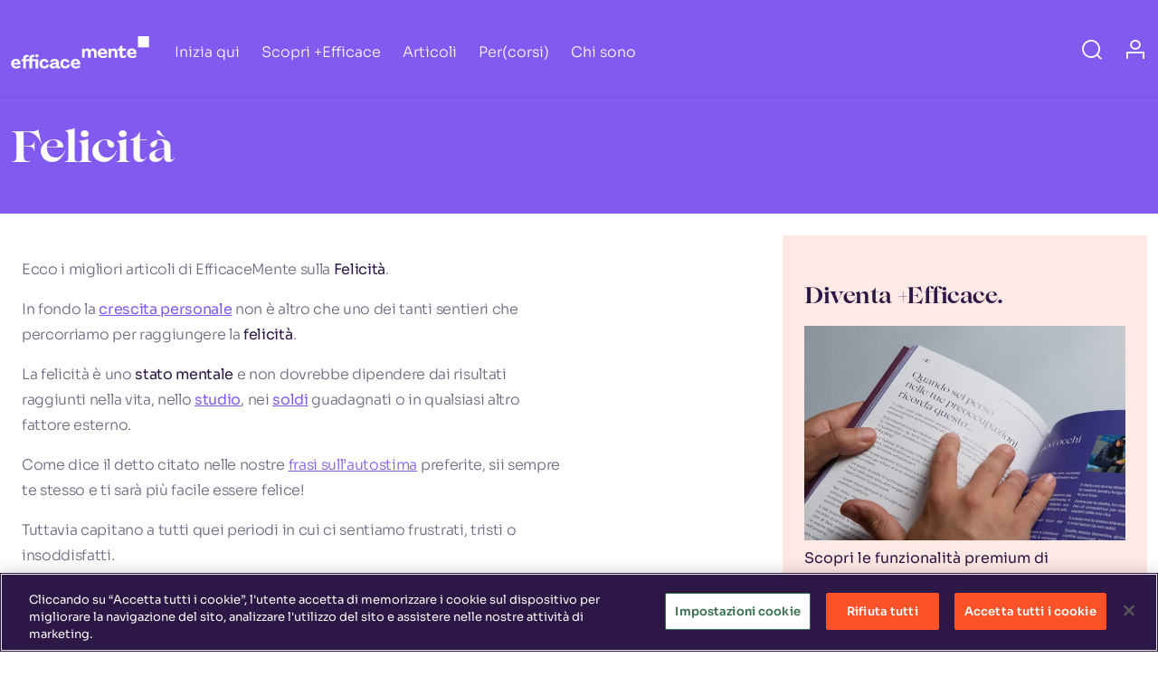

--- FILE ---
content_type: text/html; charset=UTF-8
request_url: https://www.efficacemente.com/felicita/
body_size: 52806
content:
<!doctype html>
<html lang="it-IT">
<head><meta charset="UTF-8" /><script>if(navigator.userAgent.match(/MSIE|Internet Explorer/i)||navigator.userAgent.match(/Trident\/7\..*?rv:11/i)){var href=document.location.href;if(!href.match(/[?&]nowprocket/)){if(href.indexOf("?")==-1){if(href.indexOf("#")==-1){document.location.href=href+"?nowprocket=1"}else{document.location.href=href.replace("#","?nowprocket=1#")}}else{if(href.indexOf("#")==-1){document.location.href=href+"&nowprocket=1"}else{document.location.href=href.replace("#","&nowprocket=1#")}}}}</script><script>(()=>{class RocketLazyLoadScripts{constructor(){this.v="2.0.4",this.userEvents=["keydown","keyup","mousedown","mouseup","mousemove","mouseover","mouseout","touchmove","touchstart","touchend","touchcancel","wheel","click","dblclick","input"],this.attributeEvents=["onblur","onclick","oncontextmenu","ondblclick","onfocus","onmousedown","onmouseenter","onmouseleave","onmousemove","onmouseout","onmouseover","onmouseup","onmousewheel","onscroll","onsubmit"]}async t(){this.i(),this.o(),/iP(ad|hone)/.test(navigator.userAgent)&&this.h(),this.u(),this.l(this),this.m(),this.k(this),this.p(this),this._(),await Promise.all([this.R(),this.L()]),this.lastBreath=Date.now(),this.S(this),this.P(),this.D(),this.O(),this.M(),await this.C(this.delayedScripts.normal),await this.C(this.delayedScripts.defer),await this.C(this.delayedScripts.async),await this.T(),await this.F(),await this.j(),await this.A(),window.dispatchEvent(new Event("rocket-allScriptsLoaded")),this.everythingLoaded=!0,this.lastTouchEnd&&await new Promise(t=>setTimeout(t,500-Date.now()+this.lastTouchEnd)),this.I(),this.H(),this.U(),this.W()}i(){this.CSPIssue=sessionStorage.getItem("rocketCSPIssue"),document.addEventListener("securitypolicyviolation",t=>{this.CSPIssue||"script-src-elem"!==t.violatedDirective||"data"!==t.blockedURI||(this.CSPIssue=!0,sessionStorage.setItem("rocketCSPIssue",!0))},{isRocket:!0})}o(){window.addEventListener("pageshow",t=>{this.persisted=t.persisted,this.realWindowLoadedFired=!0},{isRocket:!0}),window.addEventListener("pagehide",()=>{this.onFirstUserAction=null},{isRocket:!0})}h(){let t;function e(e){t=e}window.addEventListener("touchstart",e,{isRocket:!0}),window.addEventListener("touchend",function i(o){o.changedTouches[0]&&t.changedTouches[0]&&Math.abs(o.changedTouches[0].pageX-t.changedTouches[0].pageX)<10&&Math.abs(o.changedTouches[0].pageY-t.changedTouches[0].pageY)<10&&o.timeStamp-t.timeStamp<200&&(window.removeEventListener("touchstart",e,{isRocket:!0}),window.removeEventListener("touchend",i,{isRocket:!0}),"INPUT"===o.target.tagName&&"text"===o.target.type||(o.target.dispatchEvent(new TouchEvent("touchend",{target:o.target,bubbles:!0})),o.target.dispatchEvent(new MouseEvent("mouseover",{target:o.target,bubbles:!0})),o.target.dispatchEvent(new PointerEvent("click",{target:o.target,bubbles:!0,cancelable:!0,detail:1,clientX:o.changedTouches[0].clientX,clientY:o.changedTouches[0].clientY})),event.preventDefault()))},{isRocket:!0})}q(t){this.userActionTriggered||("mousemove"!==t.type||this.firstMousemoveIgnored?"keyup"===t.type||"mouseover"===t.type||"mouseout"===t.type||(this.userActionTriggered=!0,this.onFirstUserAction&&this.onFirstUserAction()):this.firstMousemoveIgnored=!0),"click"===t.type&&t.preventDefault(),t.stopPropagation(),t.stopImmediatePropagation(),"touchstart"===this.lastEvent&&"touchend"===t.type&&(this.lastTouchEnd=Date.now()),"click"===t.type&&(this.lastTouchEnd=0),this.lastEvent=t.type,t.composedPath&&t.composedPath()[0].getRootNode()instanceof ShadowRoot&&(t.rocketTarget=t.composedPath()[0]),this.savedUserEvents.push(t)}u(){this.savedUserEvents=[],this.userEventHandler=this.q.bind(this),this.userEvents.forEach(t=>window.addEventListener(t,this.userEventHandler,{passive:!1,isRocket:!0})),document.addEventListener("visibilitychange",this.userEventHandler,{isRocket:!0})}U(){this.userEvents.forEach(t=>window.removeEventListener(t,this.userEventHandler,{passive:!1,isRocket:!0})),document.removeEventListener("visibilitychange",this.userEventHandler,{isRocket:!0}),this.savedUserEvents.forEach(t=>{(t.rocketTarget||t.target).dispatchEvent(new window[t.constructor.name](t.type,t))})}m(){const t="return false",e=Array.from(this.attributeEvents,t=>"data-rocket-"+t),i="["+this.attributeEvents.join("],[")+"]",o="[data-rocket-"+this.attributeEvents.join("],[data-rocket-")+"]",s=(e,i,o)=>{o&&o!==t&&(e.setAttribute("data-rocket-"+i,o),e["rocket"+i]=new Function("event",o),e.setAttribute(i,t))};new MutationObserver(t=>{for(const n of t)"attributes"===n.type&&(n.attributeName.startsWith("data-rocket-")||this.everythingLoaded?n.attributeName.startsWith("data-rocket-")&&this.everythingLoaded&&this.N(n.target,n.attributeName.substring(12)):s(n.target,n.attributeName,n.target.getAttribute(n.attributeName))),"childList"===n.type&&n.addedNodes.forEach(t=>{if(t.nodeType===Node.ELEMENT_NODE)if(this.everythingLoaded)for(const i of[t,...t.querySelectorAll(o)])for(const t of i.getAttributeNames())e.includes(t)&&this.N(i,t.substring(12));else for(const e of[t,...t.querySelectorAll(i)])for(const t of e.getAttributeNames())this.attributeEvents.includes(t)&&s(e,t,e.getAttribute(t))})}).observe(document,{subtree:!0,childList:!0,attributeFilter:[...this.attributeEvents,...e]})}I(){this.attributeEvents.forEach(t=>{document.querySelectorAll("[data-rocket-"+t+"]").forEach(e=>{this.N(e,t)})})}N(t,e){const i=t.getAttribute("data-rocket-"+e);i&&(t.setAttribute(e,i),t.removeAttribute("data-rocket-"+e))}k(t){Object.defineProperty(HTMLElement.prototype,"onclick",{get(){return this.rocketonclick||null},set(e){this.rocketonclick=e,this.setAttribute(t.everythingLoaded?"onclick":"data-rocket-onclick","this.rocketonclick(event)")}})}S(t){function e(e,i){let o=e[i];e[i]=null,Object.defineProperty(e,i,{get:()=>o,set(s){t.everythingLoaded?o=s:e["rocket"+i]=o=s}})}e(document,"onreadystatechange"),e(window,"onload"),e(window,"onpageshow");try{Object.defineProperty(document,"readyState",{get:()=>t.rocketReadyState,set(e){t.rocketReadyState=e},configurable:!0}),document.readyState="loading"}catch(t){console.log("WPRocket DJE readyState conflict, bypassing")}}l(t){this.originalAddEventListener=EventTarget.prototype.addEventListener,this.originalRemoveEventListener=EventTarget.prototype.removeEventListener,this.savedEventListeners=[],EventTarget.prototype.addEventListener=function(e,i,o){o&&o.isRocket||!t.B(e,this)&&!t.userEvents.includes(e)||t.B(e,this)&&!t.userActionTriggered||e.startsWith("rocket-")||t.everythingLoaded?t.originalAddEventListener.call(this,e,i,o):(t.savedEventListeners.push({target:this,remove:!1,type:e,func:i,options:o}),"mouseenter"!==e&&"mouseleave"!==e||t.originalAddEventListener.call(this,e,t.savedUserEvents.push,o))},EventTarget.prototype.removeEventListener=function(e,i,o){o&&o.isRocket||!t.B(e,this)&&!t.userEvents.includes(e)||t.B(e,this)&&!t.userActionTriggered||e.startsWith("rocket-")||t.everythingLoaded?t.originalRemoveEventListener.call(this,e,i,o):t.savedEventListeners.push({target:this,remove:!0,type:e,func:i,options:o})}}J(t,e){this.savedEventListeners=this.savedEventListeners.filter(i=>{let o=i.type,s=i.target||window;return e!==o||t!==s||(this.B(o,s)&&(i.type="rocket-"+o),this.$(i),!1)})}H(){EventTarget.prototype.addEventListener=this.originalAddEventListener,EventTarget.prototype.removeEventListener=this.originalRemoveEventListener,this.savedEventListeners.forEach(t=>this.$(t))}$(t){t.remove?this.originalRemoveEventListener.call(t.target,t.type,t.func,t.options):this.originalAddEventListener.call(t.target,t.type,t.func,t.options)}p(t){let e;function i(e){return t.everythingLoaded?e:e.split(" ").map(t=>"load"===t||t.startsWith("load.")?"rocket-jquery-load":t).join(" ")}function o(o){function s(e){const s=o.fn[e];o.fn[e]=o.fn.init.prototype[e]=function(){return this[0]===window&&t.userActionTriggered&&("string"==typeof arguments[0]||arguments[0]instanceof String?arguments[0]=i(arguments[0]):"object"==typeof arguments[0]&&Object.keys(arguments[0]).forEach(t=>{const e=arguments[0][t];delete arguments[0][t],arguments[0][i(t)]=e})),s.apply(this,arguments),this}}if(o&&o.fn&&!t.allJQueries.includes(o)){const e={DOMContentLoaded:[],"rocket-DOMContentLoaded":[]};for(const t in e)document.addEventListener(t,()=>{e[t].forEach(t=>t())},{isRocket:!0});o.fn.ready=o.fn.init.prototype.ready=function(i){function s(){parseInt(o.fn.jquery)>2?setTimeout(()=>i.bind(document)(o)):i.bind(document)(o)}return"function"==typeof i&&(t.realDomReadyFired?!t.userActionTriggered||t.fauxDomReadyFired?s():e["rocket-DOMContentLoaded"].push(s):e.DOMContentLoaded.push(s)),o([])},s("on"),s("one"),s("off"),t.allJQueries.push(o)}e=o}t.allJQueries=[],o(window.jQuery),Object.defineProperty(window,"jQuery",{get:()=>e,set(t){o(t)}})}P(){const t=new Map;document.write=document.writeln=function(e){const i=document.currentScript,o=document.createRange(),s=i.parentElement;let n=t.get(i);void 0===n&&(n=i.nextSibling,t.set(i,n));const c=document.createDocumentFragment();o.setStart(c,0),c.appendChild(o.createContextualFragment(e)),s.insertBefore(c,n)}}async R(){return new Promise(t=>{this.userActionTriggered?t():this.onFirstUserAction=t})}async L(){return new Promise(t=>{document.addEventListener("DOMContentLoaded",()=>{this.realDomReadyFired=!0,t()},{isRocket:!0})})}async j(){return this.realWindowLoadedFired?Promise.resolve():new Promise(t=>{window.addEventListener("load",t,{isRocket:!0})})}M(){this.pendingScripts=[];this.scriptsMutationObserver=new MutationObserver(t=>{for(const e of t)e.addedNodes.forEach(t=>{"SCRIPT"!==t.tagName||t.noModule||t.isWPRocket||this.pendingScripts.push({script:t,promise:new Promise(e=>{const i=()=>{const i=this.pendingScripts.findIndex(e=>e.script===t);i>=0&&this.pendingScripts.splice(i,1),e()};t.addEventListener("load",i,{isRocket:!0}),t.addEventListener("error",i,{isRocket:!0}),setTimeout(i,1e3)})})})}),this.scriptsMutationObserver.observe(document,{childList:!0,subtree:!0})}async F(){await this.X(),this.pendingScripts.length?(await this.pendingScripts[0].promise,await this.F()):this.scriptsMutationObserver.disconnect()}D(){this.delayedScripts={normal:[],async:[],defer:[]},document.querySelectorAll("script[type$=rocketlazyloadscript]").forEach(t=>{t.hasAttribute("data-rocket-src")?t.hasAttribute("async")&&!1!==t.async?this.delayedScripts.async.push(t):t.hasAttribute("defer")&&!1!==t.defer||"module"===t.getAttribute("data-rocket-type")?this.delayedScripts.defer.push(t):this.delayedScripts.normal.push(t):this.delayedScripts.normal.push(t)})}async _(){await this.L();let t=[];document.querySelectorAll("script[type$=rocketlazyloadscript][data-rocket-src]").forEach(e=>{let i=e.getAttribute("data-rocket-src");if(i&&!i.startsWith("data:")){i.startsWith("//")&&(i=location.protocol+i);try{const o=new URL(i).origin;o!==location.origin&&t.push({src:o,crossOrigin:e.crossOrigin||"module"===e.getAttribute("data-rocket-type")})}catch(t){}}}),t=[...new Map(t.map(t=>[JSON.stringify(t),t])).values()],this.Y(t,"preconnect")}async G(t){if(await this.K(),!0!==t.noModule||!("noModule"in HTMLScriptElement.prototype))return new Promise(e=>{let i;function o(){(i||t).setAttribute("data-rocket-status","executed"),e()}try{if(navigator.userAgent.includes("Firefox/")||""===navigator.vendor||this.CSPIssue)i=document.createElement("script"),[...t.attributes].forEach(t=>{let e=t.nodeName;"type"!==e&&("data-rocket-type"===e&&(e="type"),"data-rocket-src"===e&&(e="src"),i.setAttribute(e,t.nodeValue))}),t.text&&(i.text=t.text),t.nonce&&(i.nonce=t.nonce),i.hasAttribute("src")?(i.addEventListener("load",o,{isRocket:!0}),i.addEventListener("error",()=>{i.setAttribute("data-rocket-status","failed-network"),e()},{isRocket:!0}),setTimeout(()=>{i.isConnected||e()},1)):(i.text=t.text,o()),i.isWPRocket=!0,t.parentNode.replaceChild(i,t);else{const i=t.getAttribute("data-rocket-type"),s=t.getAttribute("data-rocket-src");i?(t.type=i,t.removeAttribute("data-rocket-type")):t.removeAttribute("type"),t.addEventListener("load",o,{isRocket:!0}),t.addEventListener("error",i=>{this.CSPIssue&&i.target.src.startsWith("data:")?(console.log("WPRocket: CSP fallback activated"),t.removeAttribute("src"),this.G(t).then(e)):(t.setAttribute("data-rocket-status","failed-network"),e())},{isRocket:!0}),s?(t.fetchPriority="high",t.removeAttribute("data-rocket-src"),t.src=s):t.src="data:text/javascript;base64,"+window.btoa(unescape(encodeURIComponent(t.text)))}}catch(i){t.setAttribute("data-rocket-status","failed-transform"),e()}});t.setAttribute("data-rocket-status","skipped")}async C(t){const e=t.shift();return e?(e.isConnected&&await this.G(e),this.C(t)):Promise.resolve()}O(){this.Y([...this.delayedScripts.normal,...this.delayedScripts.defer,...this.delayedScripts.async],"preload")}Y(t,e){this.trash=this.trash||[];let i=!0;var o=document.createDocumentFragment();t.forEach(t=>{const s=t.getAttribute&&t.getAttribute("data-rocket-src")||t.src;if(s&&!s.startsWith("data:")){const n=document.createElement("link");n.href=s,n.rel=e,"preconnect"!==e&&(n.as="script",n.fetchPriority=i?"high":"low"),t.getAttribute&&"module"===t.getAttribute("data-rocket-type")&&(n.crossOrigin=!0),t.crossOrigin&&(n.crossOrigin=t.crossOrigin),t.integrity&&(n.integrity=t.integrity),t.nonce&&(n.nonce=t.nonce),o.appendChild(n),this.trash.push(n),i=!1}}),document.head.appendChild(o)}W(){this.trash.forEach(t=>t.remove())}async T(){try{document.readyState="interactive"}catch(t){}this.fauxDomReadyFired=!0;try{await this.K(),this.J(document,"readystatechange"),document.dispatchEvent(new Event("rocket-readystatechange")),await this.K(),document.rocketonreadystatechange&&document.rocketonreadystatechange(),await this.K(),this.J(document,"DOMContentLoaded"),document.dispatchEvent(new Event("rocket-DOMContentLoaded")),await this.K(),this.J(window,"DOMContentLoaded"),window.dispatchEvent(new Event("rocket-DOMContentLoaded"))}catch(t){console.error(t)}}async A(){try{document.readyState="complete"}catch(t){}try{await this.K(),this.J(document,"readystatechange"),document.dispatchEvent(new Event("rocket-readystatechange")),await this.K(),document.rocketonreadystatechange&&document.rocketonreadystatechange(),await this.K(),this.J(window,"load"),window.dispatchEvent(new Event("rocket-load")),await this.K(),window.rocketonload&&window.rocketonload(),await this.K(),this.allJQueries.forEach(t=>t(window).trigger("rocket-jquery-load")),await this.K(),this.J(window,"pageshow");const t=new Event("rocket-pageshow");t.persisted=this.persisted,window.dispatchEvent(t),await this.K(),window.rocketonpageshow&&window.rocketonpageshow({persisted:this.persisted})}catch(t){console.error(t)}}async K(){Date.now()-this.lastBreath>45&&(await this.X(),this.lastBreath=Date.now())}async X(){return document.hidden?new Promise(t=>setTimeout(t)):new Promise(t=>requestAnimationFrame(t))}B(t,e){return e===document&&"readystatechange"===t||(e===document&&"DOMContentLoaded"===t||(e===window&&"DOMContentLoaded"===t||(e===window&&"load"===t||e===window&&"pageshow"===t)))}static run(){(new RocketLazyLoadScripts).t()}}RocketLazyLoadScripts.run()})();</script>

  
<meta name="viewport" content="width=device-width, initial-scale=1">
<title>Articoli sulla Felicità | EfficaceMente</title>
<link data-rocket-prefetch href="https://fonts.googleapis.com" rel="dns-prefetch">
<link data-rocket-prefetch href="https://cdn.cookielaw.org" rel="dns-prefetch">
<link data-rocket-preload as="style" href="https://fonts.googleapis.com/css2?family=Sora%3Awght%40300%3B400%3B600&#038;ver=0.0.77&#038;display=swap" rel="preload">
<link crossorigin data-rocket-preload as="font" href="https://cdn.efficacemente.com/easyio-bfont/sora/files/sora-latin-300-normal.woff2" rel="preload">
<link crossorigin data-rocket-preload as="font" href="https://fonts.gstatic.com/s/sora/v17/xMQOuFFYT72X5wkB_18qmnndmSdSnn-K.ttf" rel="preload">
<link crossorigin data-rocket-preload as="font" href="https://fonts.gstatic.com/s/sora/v17/xMQOuFFYT72X5wkB_18qmnndmScMnn-K.ttf" rel="preload">
<link crossorigin data-rocket-preload as="font" href="https://fonts.gstatic.com/s/sora/v17/xMQOuFFYT72X5wkB_18qmnndmSeMmX-K.ttf" rel="preload">
<link crossorigin data-rocket-preload as="font" href="https://cdn.efficacemente.com/wp-content/themes/efficacemente-2021/assets/fonts/lovelace/Lovelace-Bold.ttf" rel="preload">
<link href="https://fonts.googleapis.com/css2?family=Sora%3Awght%40300%3B400%3B600&#038;ver=0.0.77&#038;display=swap" media="print" onload="this.media=&#039;all&#039;" rel="stylesheet">
<style id="wpr-usedcss">img.emoji{display:inline!important;border:none!important;box-shadow:none!important;height:1em!important;width:1em!important;margin:0 .07em!important;vertical-align:-.1em!important;background:0 0!important;padding:0!important}:where(.wp-block-button__link){border-radius:9999px;box-shadow:none;padding:calc(.667em + 2px) calc(1.333em + 2px);text-decoration:none}:root :where(.wp-block-button .wp-block-button__link.is-style-outline),:root :where(.wp-block-button.is-style-outline>.wp-block-button__link){border:2px solid;padding:.667em 1.333em}:root :where(.wp-block-button .wp-block-button__link.is-style-outline:not(.has-text-color)),:root :where(.wp-block-button.is-style-outline>.wp-block-button__link:not(.has-text-color)){color:currentColor}:root :where(.wp-block-button .wp-block-button__link.is-style-outline:not(.has-background)),:root :where(.wp-block-button.is-style-outline>.wp-block-button__link:not(.has-background)){background-color:initial;background-image:none}:where(.wp-block-calendar table:not(.has-background) th){background:#ddd}:where(.wp-block-columns){margin-bottom:1.75em}:where(.wp-block-columns.has-background){padding:1.25em 2.375em}:where(.wp-block-post-comments input[type=submit]){border:none}:where(.wp-block-cover-image:not(.has-text-color)),:where(.wp-block-cover:not(.has-text-color)){color:#fff}:where(.wp-block-cover-image.is-light:not(.has-text-color)),:where(.wp-block-cover.is-light:not(.has-text-color)){color:#000}:root :where(.wp-block-cover h1:not(.has-text-color)),:root :where(.wp-block-cover h2:not(.has-text-color)),:root :where(.wp-block-cover h3:not(.has-text-color)),:root :where(.wp-block-cover h4:not(.has-text-color)),:root :where(.wp-block-cover h5:not(.has-text-color)),:root :where(.wp-block-cover h6:not(.has-text-color)),:root :where(.wp-block-cover p:not(.has-text-color)){color:inherit}.wp-block-embed{overflow-wrap:break-word}.wp-block-embed :where(figcaption){margin-bottom:1em;margin-top:.5em}.wp-block-embed iframe{max-width:100%}:where(.wp-block-file){margin-bottom:1.5em}:where(.wp-block-file__button){border-radius:2em;display:inline-block;padding:.5em 1em}:where(.wp-block-file__button):is(a):active,:where(.wp-block-file__button):is(a):focus,:where(.wp-block-file__button):is(a):hover,:where(.wp-block-file__button):is(a):visited{box-shadow:none;color:#fff;opacity:.85;text-decoration:none}:where(.wp-block-group.wp-block-group-is-layout-constrained){position:relative}:root :where(.wp-block-image.is-style-rounded img,.wp-block-image .is-style-rounded img){border-radius:9999px}:where(.wp-block-latest-comments:not([style*=line-height] .wp-block-latest-comments__comment)){line-height:1.1}:where(.wp-block-latest-comments:not([style*=line-height] .wp-block-latest-comments__comment-excerpt p)){line-height:1.8}:root :where(.wp-block-latest-posts.is-grid){padding:0}:root :where(.wp-block-latest-posts.wp-block-latest-posts__list){padding-left:0}ol,ul{box-sizing:border-box}:root :where(ul.has-background,ol.has-background){padding:1.25em 2.375em}:where(.wp-block-navigation.has-background .wp-block-navigation-item a:not(.wp-element-button)),:where(.wp-block-navigation.has-background .wp-block-navigation-submenu a:not(.wp-element-button)){padding:.5em 1em}:where(.wp-block-navigation .wp-block-navigation__submenu-container .wp-block-navigation-item a:not(.wp-element-button)),:where(.wp-block-navigation .wp-block-navigation__submenu-container .wp-block-navigation-submenu a:not(.wp-element-button)),:where(.wp-block-navigation .wp-block-navigation__submenu-container .wp-block-navigation-submenu button.wp-block-navigation-item__content),:where(.wp-block-navigation .wp-block-navigation__submenu-container .wp-block-pages-list__item button.wp-block-navigation-item__content){padding:.5em 1em}:root :where(p.has-background){padding:1.25em 2.375em}:where(p.has-text-color:not(.has-link-color)) a{color:inherit}:where(.wp-block-post-comments-form) input:not([type=submit]),:where(.wp-block-post-comments-form) textarea{border:1px solid #949494;font-family:inherit;font-size:1em}:where(.wp-block-post-comments-form) input:where(:not([type=submit]):not([type=checkbox])),:where(.wp-block-post-comments-form) textarea{padding:calc(.667em + 2px)}:where(.wp-block-post-excerpt){margin-bottom:var(--wp--style--block-gap);margin-top:var(--wp--style--block-gap)}:where(.wp-block-preformatted.has-background){padding:1.25em 2.375em}:where(.wp-block-search__button){border:1px solid #ccc;padding:6px 10px}:where(.wp-block-search__input){font-family:inherit;font-size:inherit;font-style:inherit;font-weight:inherit;letter-spacing:inherit;line-height:inherit;text-transform:inherit}:where(.wp-block-search__button-inside .wp-block-search__inside-wrapper){border:1px solid #949494;box-sizing:border-box;padding:4px}:where(.wp-block-search__button-inside .wp-block-search__inside-wrapper) .wp-block-search__input{border:none;border-radius:0;padding:0 4px}:where(.wp-block-search__button-inside .wp-block-search__inside-wrapper) .wp-block-search__input:focus{outline:0}:where(.wp-block-search__button-inside .wp-block-search__inside-wrapper) :where(.wp-block-search__button){padding:4px 8px}:root :where(.wp-block-separator.is-style-dots){height:auto;line-height:1;text-align:center}:root :where(.wp-block-separator.is-style-dots):before{color:currentColor;content:"···";font-family:serif;font-size:1.5em;letter-spacing:2em;padding-left:2em}:root :where(.wp-block-site-logo.is-style-rounded){border-radius:9999px}:root :where(.wp-block-site-title a){color:inherit}:where(.wp-block-social-links:not(.is-style-logos-only)) .wp-social-link{background-color:#f0f0f0;color:#444}:where(.wp-block-social-links:not(.is-style-logos-only)) .wp-social-link-amazon{background-color:#f90;color:#fff}:where(.wp-block-social-links:not(.is-style-logos-only)) .wp-social-link-bandcamp{background-color:#1ea0c3;color:#fff}:where(.wp-block-social-links:not(.is-style-logos-only)) .wp-social-link-behance{background-color:#0757fe;color:#fff}:where(.wp-block-social-links:not(.is-style-logos-only)) .wp-social-link-bluesky{background-color:#0a7aff;color:#fff}:where(.wp-block-social-links:not(.is-style-logos-only)) .wp-social-link-codepen{background-color:#1e1f26;color:#fff}:where(.wp-block-social-links:not(.is-style-logos-only)) .wp-social-link-deviantart{background-color:#02e49b;color:#fff}:where(.wp-block-social-links:not(.is-style-logos-only)) .wp-social-link-dribbble{background-color:#e94c89;color:#fff}:where(.wp-block-social-links:not(.is-style-logos-only)) .wp-social-link-dropbox{background-color:#4280ff;color:#fff}:where(.wp-block-social-links:not(.is-style-logos-only)) .wp-social-link-etsy{background-color:#f45800;color:#fff}:where(.wp-block-social-links:not(.is-style-logos-only)) .wp-social-link-facebook{background-color:#1778f2;color:#fff}:where(.wp-block-social-links:not(.is-style-logos-only)) .wp-social-link-fivehundredpx{background-color:#000;color:#fff}:where(.wp-block-social-links:not(.is-style-logos-only)) .wp-social-link-flickr{background-color:#0461dd;color:#fff}:where(.wp-block-social-links:not(.is-style-logos-only)) .wp-social-link-foursquare{background-color:#e65678;color:#fff}:where(.wp-block-social-links:not(.is-style-logos-only)) .wp-social-link-github{background-color:#24292d;color:#fff}:where(.wp-block-social-links:not(.is-style-logos-only)) .wp-social-link-goodreads{background-color:#eceadd;color:#382110}:where(.wp-block-social-links:not(.is-style-logos-only)) .wp-social-link-google{background-color:#ea4434;color:#fff}:where(.wp-block-social-links:not(.is-style-logos-only)) .wp-social-link-gravatar{background-color:#1d4fc4;color:#fff}:where(.wp-block-social-links:not(.is-style-logos-only)) .wp-social-link-instagram{background-color:#f00075;color:#fff}:where(.wp-block-social-links:not(.is-style-logos-only)) .wp-social-link-lastfm{background-color:#e21b24;color:#fff}:where(.wp-block-social-links:not(.is-style-logos-only)) .wp-social-link-linkedin{background-color:#0d66c2;color:#fff}:where(.wp-block-social-links:not(.is-style-logos-only)) .wp-social-link-mastodon{background-color:#3288d4;color:#fff}:where(.wp-block-social-links:not(.is-style-logos-only)) .wp-social-link-medium{background-color:#000;color:#fff}:where(.wp-block-social-links:not(.is-style-logos-only)) .wp-social-link-meetup{background-color:#f6405f;color:#fff}:where(.wp-block-social-links:not(.is-style-logos-only)) .wp-social-link-patreon{background-color:#000;color:#fff}:where(.wp-block-social-links:not(.is-style-logos-only)) .wp-social-link-pinterest{background-color:#e60122;color:#fff}:where(.wp-block-social-links:not(.is-style-logos-only)) .wp-social-link-pocket{background-color:#ef4155;color:#fff}:where(.wp-block-social-links:not(.is-style-logos-only)) .wp-social-link-reddit{background-color:#ff4500;color:#fff}:where(.wp-block-social-links:not(.is-style-logos-only)) .wp-social-link-skype{background-color:#0478d7;color:#fff}:where(.wp-block-social-links:not(.is-style-logos-only)) .wp-social-link-snapchat{background-color:#fefc00;color:#fff;stroke:#000}:where(.wp-block-social-links:not(.is-style-logos-only)) .wp-social-link-soundcloud{background-color:#ff5600;color:#fff}:where(.wp-block-social-links:not(.is-style-logos-only)) .wp-social-link-spotify{background-color:#1bd760;color:#fff}:where(.wp-block-social-links:not(.is-style-logos-only)) .wp-social-link-telegram{background-color:#2aabee;color:#fff}:where(.wp-block-social-links:not(.is-style-logos-only)) .wp-social-link-threads{background-color:#000;color:#fff}:where(.wp-block-social-links:not(.is-style-logos-only)) .wp-social-link-tiktok{background-color:#000;color:#fff}:where(.wp-block-social-links:not(.is-style-logos-only)) .wp-social-link-tumblr{background-color:#011835;color:#fff}:where(.wp-block-social-links:not(.is-style-logos-only)) .wp-social-link-twitch{background-color:#6440a4;color:#fff}:where(.wp-block-social-links:not(.is-style-logos-only)) .wp-social-link-twitter{background-color:#1da1f2;color:#fff}:where(.wp-block-social-links:not(.is-style-logos-only)) .wp-social-link-vimeo{background-color:#1eb7ea;color:#fff}:where(.wp-block-social-links:not(.is-style-logos-only)) .wp-social-link-vk{background-color:#4680c2;color:#fff}:where(.wp-block-social-links:not(.is-style-logos-only)) .wp-social-link-wordpress{background-color:#3499cd;color:#fff}:where(.wp-block-social-links:not(.is-style-logos-only)) .wp-social-link-whatsapp{background-color:#25d366;color:#fff}:where(.wp-block-social-links:not(.is-style-logos-only)) .wp-social-link-x{background-color:#000;color:#fff}:where(.wp-block-social-links:not(.is-style-logos-only)) .wp-social-link-yelp{background-color:#d32422;color:#fff}:where(.wp-block-social-links:not(.is-style-logos-only)) .wp-social-link-youtube{background-color:red;color:#fff}:where(.wp-block-social-links.is-style-logos-only) .wp-social-link{background:0 0}:where(.wp-block-social-links.is-style-logos-only) .wp-social-link svg{height:1.25em;width:1.25em}:where(.wp-block-social-links.is-style-logos-only) .wp-social-link-amazon{color:#f90}:where(.wp-block-social-links.is-style-logos-only) .wp-social-link-bandcamp{color:#1ea0c3}:where(.wp-block-social-links.is-style-logos-only) .wp-social-link-behance{color:#0757fe}:where(.wp-block-social-links.is-style-logos-only) .wp-social-link-bluesky{color:#0a7aff}:where(.wp-block-social-links.is-style-logos-only) .wp-social-link-codepen{color:#1e1f26}:where(.wp-block-social-links.is-style-logos-only) .wp-social-link-deviantart{color:#02e49b}:where(.wp-block-social-links.is-style-logos-only) .wp-social-link-dribbble{color:#e94c89}:where(.wp-block-social-links.is-style-logos-only) .wp-social-link-dropbox{color:#4280ff}:where(.wp-block-social-links.is-style-logos-only) .wp-social-link-etsy{color:#f45800}:where(.wp-block-social-links.is-style-logos-only) .wp-social-link-facebook{color:#1778f2}:where(.wp-block-social-links.is-style-logos-only) .wp-social-link-fivehundredpx{color:#000}:where(.wp-block-social-links.is-style-logos-only) .wp-social-link-flickr{color:#0461dd}:where(.wp-block-social-links.is-style-logos-only) .wp-social-link-foursquare{color:#e65678}:where(.wp-block-social-links.is-style-logos-only) .wp-social-link-github{color:#24292d}:where(.wp-block-social-links.is-style-logos-only) .wp-social-link-goodreads{color:#382110}:where(.wp-block-social-links.is-style-logos-only) .wp-social-link-google{color:#ea4434}:where(.wp-block-social-links.is-style-logos-only) .wp-social-link-gravatar{color:#1d4fc4}:where(.wp-block-social-links.is-style-logos-only) .wp-social-link-instagram{color:#f00075}:where(.wp-block-social-links.is-style-logos-only) .wp-social-link-lastfm{color:#e21b24}:where(.wp-block-social-links.is-style-logos-only) .wp-social-link-linkedin{color:#0d66c2}:where(.wp-block-social-links.is-style-logos-only) .wp-social-link-mastodon{color:#3288d4}:where(.wp-block-social-links.is-style-logos-only) .wp-social-link-medium{color:#000}:where(.wp-block-social-links.is-style-logos-only) .wp-social-link-meetup{color:#f6405f}:where(.wp-block-social-links.is-style-logos-only) .wp-social-link-patreon{color:#000}:where(.wp-block-social-links.is-style-logos-only) .wp-social-link-pinterest{color:#e60122}:where(.wp-block-social-links.is-style-logos-only) .wp-social-link-pocket{color:#ef4155}:where(.wp-block-social-links.is-style-logos-only) .wp-social-link-reddit{color:#ff4500}:where(.wp-block-social-links.is-style-logos-only) .wp-social-link-skype{color:#0478d7}:where(.wp-block-social-links.is-style-logos-only) .wp-social-link-snapchat{color:#fff;stroke:#000}:where(.wp-block-social-links.is-style-logos-only) .wp-social-link-soundcloud{color:#ff5600}:where(.wp-block-social-links.is-style-logos-only) .wp-social-link-spotify{color:#1bd760}:where(.wp-block-social-links.is-style-logos-only) .wp-social-link-telegram{color:#2aabee}:where(.wp-block-social-links.is-style-logos-only) .wp-social-link-threads{color:#000}:where(.wp-block-social-links.is-style-logos-only) .wp-social-link-tiktok{color:#000}:where(.wp-block-social-links.is-style-logos-only) .wp-social-link-tumblr{color:#011835}:where(.wp-block-social-links.is-style-logos-only) .wp-social-link-twitch{color:#6440a4}:where(.wp-block-social-links.is-style-logos-only) .wp-social-link-twitter{color:#1da1f2}:where(.wp-block-social-links.is-style-logos-only) .wp-social-link-vimeo{color:#1eb7ea}:where(.wp-block-social-links.is-style-logos-only) .wp-social-link-vk{color:#4680c2}:where(.wp-block-social-links.is-style-logos-only) .wp-social-link-whatsapp{color:#25d366}:where(.wp-block-social-links.is-style-logos-only) .wp-social-link-wordpress{color:#3499cd}:where(.wp-block-social-links.is-style-logos-only) .wp-social-link-x{color:#000}:where(.wp-block-social-links.is-style-logos-only) .wp-social-link-yelp{color:#d32422}:where(.wp-block-social-links.is-style-logos-only) .wp-social-link-youtube{color:red}:root :where(.wp-block-social-links .wp-social-link a){padding:.25em}:root :where(.wp-block-social-links.is-style-logos-only .wp-social-link a){padding:0}:root :where(.wp-block-social-links.is-style-pill-shape .wp-social-link a){padding-left:.66667em;padding-right:.66667em}:root :where(.wp-block-tag-cloud.is-style-outline){display:flex;flex-wrap:wrap;gap:1ch}:root :where(.wp-block-tag-cloud.is-style-outline a){border:1px solid;font-size:unset!important;margin-right:0;padding:1ch 2ch;text-decoration:none!important}:where(.wp-block-term-description){margin-bottom:var(--wp--style--block-gap);margin-top:var(--wp--style--block-gap)}:where(pre.wp-block-verse){font-family:inherit}:root{--wp--preset--font-size--normal:16px;--wp--preset--font-size--huge:42px}.aligncenter{clear:both}html :where(.has-border-color){border-style:solid}html :where([style*=border-top-color]){border-top-style:solid}html :where([style*=border-right-color]){border-right-style:solid}html :where([style*=border-bottom-color]){border-bottom-style:solid}html :where([style*=border-left-color]){border-left-style:solid}html :where([style*=border-width]){border-style:solid}html :where([style*=border-top-width]){border-top-style:solid}html :where([style*=border-right-width]){border-right-style:solid}html :where([style*=border-bottom-width]){border-bottom-style:solid}html :where([style*=border-left-width]){border-left-style:solid}html :where(img[class*=wp-image-]){height:auto;max-width:100%}:where(figure){margin:0 0 1em}html :where(.is-position-sticky){--wp-admin--admin-bar--position-offset:var(--wp-admin--admin-bar--height,0px)}@media screen and (max-width:600px){html :where(.is-position-sticky){--wp-admin--admin-bar--position-offset:0px}}:root{--wp--preset--aspect-ratio--square:1;--wp--preset--aspect-ratio--4-3:4/3;--wp--preset--aspect-ratio--3-4:3/4;--wp--preset--aspect-ratio--3-2:3/2;--wp--preset--aspect-ratio--2-3:2/3;--wp--preset--aspect-ratio--16-9:16/9;--wp--preset--aspect-ratio--9-16:9/16;--wp--preset--color--black:#000000;--wp--preset--color--cyan-bluish-gray:#abb8c3;--wp--preset--color--white:#ffffff;--wp--preset--color--pale-pink:#f78da7;--wp--preset--color--vivid-red:#cf2e2e;--wp--preset--color--luminous-vivid-orange:#ff6900;--wp--preset--color--luminous-vivid-amber:#fcb900;--wp--preset--color--light-green-cyan:#7bdcb5;--wp--preset--color--vivid-green-cyan:#00d084;--wp--preset--color--pale-cyan-blue:#8ed1fc;--wp--preset--color--vivid-cyan-blue:#0693e3;--wp--preset--color--vivid-purple:#9b51e0;--wp--preset--gradient--vivid-cyan-blue-to-vivid-purple:linear-gradient(135deg,rgba(6, 147, 227, 1) 0%,rgb(155, 81, 224) 100%);--wp--preset--gradient--light-green-cyan-to-vivid-green-cyan:linear-gradient(135deg,rgb(122, 220, 180) 0%,rgb(0, 208, 130) 100%);--wp--preset--gradient--luminous-vivid-amber-to-luminous-vivid-orange:linear-gradient(135deg,rgba(252, 185, 0, 1) 0%,rgba(255, 105, 0, 1) 100%);--wp--preset--gradient--luminous-vivid-orange-to-vivid-red:linear-gradient(135deg,rgba(255, 105, 0, 1) 0%,rgb(207, 46, 46) 100%);--wp--preset--gradient--very-light-gray-to-cyan-bluish-gray:linear-gradient(135deg,rgb(238, 238, 238) 0%,rgb(169, 184, 195) 100%);--wp--preset--gradient--cool-to-warm-spectrum:linear-gradient(135deg,rgb(74, 234, 220) 0%,rgb(151, 120, 209) 20%,rgb(207, 42, 186) 40%,rgb(238, 44, 130) 60%,rgb(251, 105, 98) 80%,rgb(254, 248, 76) 100%);--wp--preset--gradient--blush-light-purple:linear-gradient(135deg,rgb(255, 206, 236) 0%,rgb(152, 150, 240) 100%);--wp--preset--gradient--blush-bordeaux:linear-gradient(135deg,rgb(254, 205, 165) 0%,rgb(254, 45, 45) 50%,rgb(107, 0, 62) 100%);--wp--preset--gradient--luminous-dusk:linear-gradient(135deg,rgb(255, 203, 112) 0%,rgb(199, 81, 192) 50%,rgb(65, 88, 208) 100%);--wp--preset--gradient--pale-ocean:linear-gradient(135deg,rgb(255, 245, 203) 0%,rgb(182, 227, 212) 50%,rgb(51, 167, 181) 100%);--wp--preset--gradient--electric-grass:linear-gradient(135deg,rgb(202, 248, 128) 0%,rgb(113, 206, 126) 100%);--wp--preset--gradient--midnight:linear-gradient(135deg,rgb(2, 3, 129) 0%,rgb(40, 116, 252) 100%);--wp--preset--font-size--small:13px;--wp--preset--font-size--medium:20px;--wp--preset--font-size--large:36px;--wp--preset--font-size--x-large:42px;--wp--preset--spacing--20:0.44rem;--wp--preset--spacing--30:0.67rem;--wp--preset--spacing--40:1rem;--wp--preset--spacing--50:1.5rem;--wp--preset--spacing--60:2.25rem;--wp--preset--spacing--70:3.38rem;--wp--preset--spacing--80:5.06rem;--wp--preset--shadow--natural:6px 6px 9px rgba(0, 0, 0, .2);--wp--preset--shadow--deep:12px 12px 50px rgba(0, 0, 0, .4);--wp--preset--shadow--sharp:6px 6px 0px rgba(0, 0, 0, .2);--wp--preset--shadow--outlined:6px 6px 0px -3px rgba(255, 255, 255, 1),6px 6px rgba(0, 0, 0, 1);--wp--preset--shadow--crisp:6px 6px 0px rgba(0, 0, 0, 1)}:where(.is-layout-flex){gap:.5em}:where(.is-layout-grid){gap:.5em}:where(.wp-block-post-template.is-layout-flex){gap:1.25em}:where(.wp-block-post-template.is-layout-grid){gap:1.25em}:where(.wp-block-columns.is-layout-flex){gap:2em}:where(.wp-block-columns.is-layout-grid){gap:2em}:root :where(.wp-block-pullquote){font-size:1.5em;line-height:1.6}@font-face{font-family:Sora;font-style:normal;font-weight:300;font-stretch:100%;font-display:swap;src:url(https://cdn.efficacemente.com/easyio-bfont/sora/files/sora-latin-300-normal.woff2) format('woff2'),url(https://cdn.efficacemente.com/easyio-bfont/sora/files/sora-latin-300-normal.woff) format('woff');unicode-range:U+0000-00FF,U+0131,U+0152-0153,U+02BB-02BC,U+02C6,U+02DA,U+02DC,U+0304,U+0308,U+0329,U+2000-206F,U+2074,U+20AC,U+2122,U+2191,U+2193,U+2212,U+2215,U+FEFF,U+FFFD}@font-face{font-family:Sora;font-style:normal;font-weight:400;font-stretch:100%;font-display:swap;src:url(https://cdn.efficacemente.com/easyio-bfont/sora/files/sora-latin-400-normal.woff2) format('woff2'),url(https://cdn.efficacemente.com/easyio-bfont/sora/files/sora-latin-400-normal.woff) format('woff');unicode-range:U+0000-00FF,U+0131,U+0152-0153,U+02BB-02BC,U+02C6,U+02DA,U+02DC,U+0304,U+0308,U+0329,U+2000-206F,U+2074,U+20AC,U+2122,U+2191,U+2193,U+2212,U+2215,U+FEFF,U+FFFD}@font-face{font-family:Sora;font-style:normal;font-weight:600;font-stretch:100%;font-display:swap;src:url(https://cdn.efficacemente.com/easyio-bfont/sora/files/sora-latin-600-normal.woff2) format('woff2'),url(https://cdn.efficacemente.com/easyio-bfont/sora/files/sora-latin-600-normal.woff) format('woff');unicode-range:U+0000-00FF,U+0131,U+0152-0153,U+02BB-02BC,U+02C6,U+02DA,U+02DC,U+0304,U+0308,U+0329,U+2000-206F,U+2074,U+20AC,U+2122,U+2191,U+2193,U+2212,U+2215,U+FEFF,U+FFFD}:root{--bs-blue:#0d6efd;--bs-indigo:#6610f2;--bs-purple:#6f42c1;--bs-pink:#d63384;--bs-red:#dc3545;--bs-orange:#fd7e14;--bs-yellow:#ffc107;--bs-green:#198754;--bs-teal:#20c997;--bs-cyan:#0dcaf0;--bs-white:#fff;--bs-gray:#6c757d;--bs-gray-dark:#343a40;--bs-primary:#0d6efd;--bs-secondary:#6c757d;--bs-success:#198754;--bs-info:#0dcaf0;--bs-warning:#ffc107;--bs-danger:#dc3545;--bs-light:#f8f9fa;--bs-dark:#212529;--bs-font-sans-serif:system-ui,-apple-system,"Segoe UI",Roboto,"Helvetica Neue",Arial,"Noto Sans","Liberation Sans",sans-serif,"Apple Color Emoji","Segoe UI Emoji","Segoe UI Symbol","Noto Color Emoji";--bs-font-monospace:SFMono-Regular,Menlo,Monaco,Consolas,"Liberation Mono","Courier New",monospace;--bs-gradient:linear-gradient(180deg, rgba(255, 255, 255, .15), rgba(255, 255, 255, 0))}*,::after,::before{box-sizing:border-box}@media (prefers-reduced-motion:no-preference){:root{scroll-behavior:smooth}}body{margin:0;font-family:var(--bs-font-sans-serif);font-size:1rem;font-weight:400;line-height:1.5;color:#212529;background-color:#fff;-webkit-text-size-adjust:100%;-webkit-tap-highlight-color:transparent}.h1,h1,h2,h3,h4{margin-top:0;margin-bottom:.5rem;font-weight:500;line-height:1.2}.h1,h1{font-size:calc(1.375rem + 1.5vw)}@media (min-width:1200px){.h1,h1{font-size:2.5rem}}h2{font-size:calc(1.325rem + .9vw)}@media (min-width:1200px){h2{font-size:2rem}}h3{font-size:calc(1.3rem + .6vw)}@media (min-width:1200px){h3{font-size:1.75rem}}h4{font-size:calc(1.275rem + .3vw)}@media (min-width:1200px){h4{font-size:1.5rem}}p{margin-top:0;margin-bottom:1rem}address{margin-bottom:1rem;font-style:normal;line-height:inherit}ol,ul{padding-left:2rem}ol,ul{margin-top:0;margin-bottom:1rem}ol ol,ol ul,ul ol,ul ul{margin-bottom:0}strong{font-weight:bolder}a{color:#0d6efd;text-decoration:underline}a:hover{color:#0a58ca}a:not([href]):not([class]),a:not([href]):not([class]):hover{color:inherit;text-decoration:none}code,pre{font-family:var(--bs-font-monospace);font-size:1em;direction:ltr;unicode-bidi:bidi-override}pre{display:block;margin-top:0;margin-bottom:1rem;overflow:auto;font-size:.875em}pre code{font-size:inherit;color:inherit;word-break:normal}code{font-size:.875em;color:#d63384;word-wrap:break-word}a>code{color:inherit}img,svg{vertical-align:middle}table{caption-side:bottom;border-collapse:collapse}caption{padding-top:.5rem;padding-bottom:.5rem;color:#6c757d;text-align:left}th{text-align:inherit;text-align:-webkit-match-parent}tbody,td,th,tr{border-color:inherit;border-style:solid;border-width:0}label{display:inline-block}button{border-radius:0}button:focus:not(:focus-visible){outline:0}button,input,optgroup,select,textarea{margin:0;font-family:inherit;font-size:inherit;line-height:inherit}button,select{text-transform:none}[role=button]{cursor:pointer}select{word-wrap:normal}select:disabled{opacity:1}[list]::-webkit-calendar-picker-indicator{display:none}[type=button],[type=reset],[type=submit],button{-webkit-appearance:button}[type=button]:not(:disabled),[type=reset]:not(:disabled),[type=submit]:not(:disabled),button:not(:disabled){cursor:pointer}::-moz-focus-inner{padding:0;border-style:none}textarea{resize:vertical}fieldset{min-width:0;padding:0;margin:0;border:0}legend{float:left;width:100%;padding:0;margin-bottom:.5rem;font-size:calc(1.275rem + .3vw);line-height:inherit}@media (min-width:1200px){legend{font-size:1.5rem}}legend+*{clear:left}::-webkit-datetime-edit-day-field,::-webkit-datetime-edit-fields-wrapper,::-webkit-datetime-edit-hour-field,::-webkit-datetime-edit-minute,::-webkit-datetime-edit-month-field,::-webkit-datetime-edit-text,::-webkit-datetime-edit-year-field{padding:0}::-webkit-inner-spin-button{height:auto}::-webkit-search-decoration{-webkit-appearance:none}::-webkit-color-swatch-wrapper{padding:0}::file-selector-button{font:inherit}::-webkit-file-upload-button{font:inherit;-webkit-appearance:button}iframe{border:0}progress{vertical-align:baseline}[hidden]{display:none!important}.container-xxl{width:100%;padding-right:var(--bs-gutter-x,.75rem);padding-left:var(--bs-gutter-x,.75rem);margin-right:auto;margin-left:auto}@media (min-width:1400px){.container-xxl{max-width:1320px}}.row{--bs-gutter-x:1.5rem;--bs-gutter-y:0;display:flex;flex-wrap:wrap;margin-top:calc(var(--bs-gutter-y) * -1);margin-right:calc(var(--bs-gutter-x)/ -2);margin-left:calc(var(--bs-gutter-x)/ -2)}.row>*{flex-shrink:0;width:100%;max-width:100%;padding-right:calc(var(--bs-gutter-x)/ 2);padding-left:calc(var(--bs-gutter-x)/ 2);margin-top:var(--bs-gutter-y)}.col{flex:1 0 0%}.col-4{flex:0 0 auto;width:33.3333333333%}.col-6{flex:0 0 auto;width:50%}.col-12{flex:0 0 auto;width:100%}.g-0{--bs-gutter-x:0}.g-0{--bs-gutter-y:0}.gy-2{--bs-gutter-y:0.5rem}.gx-3{--bs-gutter-x:1rem}@media (min-width:576px){.col-sm-12{flex:0 0 auto;width:100%}}@media (min-width:992px){.col-lg{flex:1 0 0%}.col-lg-3{flex:0 0 auto;width:25%}.col-lg-4{flex:0 0 auto;width:33.3333333333%}.col-lg-6{flex:0 0 auto;width:50%}.offset-lg-1{margin-left:8.3333333333%}.gx-lg-4{--bs-gutter-x:1.5rem}}.table{--bs-table-bg:transparent;--bs-table-striped-color:#212529;--bs-table-striped-bg:rgba(0, 0, 0, .05);--bs-table-active-color:#212529;--bs-table-active-bg:rgba(0, 0, 0, .1);--bs-table-hover-color:#212529;--bs-table-hover-bg:rgba(0, 0, 0, .075);width:100%;margin-bottom:1rem;color:#212529;vertical-align:top;border-color:#dee2e6}.table>:not(caption)>*>*{padding:.5rem;background-color:var(--bs-table-bg);border-bottom-width:1px;box-shadow:inset 0 0 0 9999px var(--bs-table-accent-bg)}.table>tbody{vertical-align:inherit}.table>:not(:last-child)>:last-child>*{border-bottom-color:currentColor}.form-label{margin-bottom:.5rem}.form-control{display:block;width:100%;padding:.375rem .75rem;font-size:1rem;font-weight:400;line-height:1.5;color:#212529;background-color:#fff;background-clip:padding-box;border:1px solid #ced4da;-webkit-appearance:none;-moz-appearance:none;appearance:none;border-radius:.25rem;transition:border-color .15s ease-in-out,box-shadow .15s ease-in-out}.form-control[type=file]{overflow:hidden}.form-control[type=file]:not(:disabled):not([readonly]){cursor:pointer}.form-control:focus{color:#212529;background-color:#fff;border-color:#86b7fe;outline:0;box-shadow:0 0 0 .25rem rgba(13,110,253,.25)}.form-control::-webkit-date-and-time-value{height:1.5em}.form-control::-moz-placeholder{color:#6c757d;opacity:1}.form-control::placeholder{color:#6c757d;opacity:1}.form-control:disabled{background-color:#e9ecef;opacity:1}.form-control::file-selector-button{padding:.375rem .75rem;margin:-.375rem -.75rem;-webkit-margin-end:.75rem;margin-inline-end:.75rem;color:#212529;background-color:#e9ecef;pointer-events:none;border-color:inherit;border-style:solid;border-width:0;border-inline-end-width:1px;border-radius:0;transition:color .15s ease-in-out,background-color .15s ease-in-out,border-color .15s ease-in-out,box-shadow .15s ease-in-out}@media (prefers-reduced-motion:reduce){.form-control{transition:none}.form-control::file-selector-button{transition:none}}.form-control:hover:not(:disabled):not([readonly])::file-selector-button{background-color:#dde0e3}.form-control::-webkit-file-upload-button{padding:.375rem .75rem;margin:-.375rem -.75rem;-webkit-margin-end:.75rem;margin-inline-end:.75rem;color:#212529;background-color:#e9ecef;pointer-events:none;border-color:inherit;border-style:solid;border-width:0;border-inline-end-width:1px;border-radius:0;-webkit-transition:color .15s ease-in-out,background-color .15s ease-in-out,border-color .15s ease-in-out,box-shadow .15s ease-in-out;transition:color .15s ease-in-out,background-color .15s ease-in-out,border-color .15s ease-in-out,box-shadow .15s ease-in-out}@media (prefers-reduced-motion:reduce){.form-control::-webkit-file-upload-button{-webkit-transition:none;transition:none}}.form-control:hover:not(:disabled):not([readonly])::-webkit-file-upload-button{background-color:#dde0e3}textarea.form-control{min-height:calc(1.5em + .75rem + 2px)}.form-check{display:block;min-height:1.5rem;padding-left:1.5em;margin-bottom:.125rem}.form-check .form-check-input{float:left;margin-left:-1.5em}.form-check-input{width:1em;height:1em;margin-top:.25em;vertical-align:top;background-color:#fff;background-repeat:no-repeat;background-position:center;background-size:contain;border:1px solid rgba(0,0,0,.25);-webkit-appearance:none;-moz-appearance:none;appearance:none;-webkit-print-color-adjust:exact;color-adjust:exact}.form-check-input[type=checkbox]{border-radius:.25em}.form-check-input[type=radio]{border-radius:50%}.form-check-input:active{filter:brightness(90%)}.form-check-input:focus{border-color:#86b7fe;outline:0;box-shadow:0 0 0 .25rem rgba(13,110,253,.25)}.form-check-input:checked{background-color:#0d6efd;border-color:#0d6efd}.form-check-input:checked[type=checkbox]{background-image:url("data:image/svg+xml,%3csvg xmlns='http://www.w3.org/2000/svg' viewBox='0 0 20 20'%3e%3cpath fill='none' stroke='%23fff' stroke-linecap='round' stroke-linejoin='round' stroke-width='3' d='M6 10l3 3l6-6'/%3e%3c/svg%3e")}.form-check-input:checked[type=radio]{background-image:url("data:image/svg+xml,%3csvg xmlns='http://www.w3.org/2000/svg' viewBox='-4 -4 8 8'%3e%3ccircle r='2' fill='%23fff'/%3e%3c/svg%3e")}.form-check-input[type=checkbox]:indeterminate{background-color:#0d6efd;border-color:#0d6efd;background-image:url("data:image/svg+xml,%3csvg xmlns='http://www.w3.org/2000/svg' viewBox='0 0 20 20'%3e%3cpath fill='none' stroke='%23fff' stroke-linecap='round' stroke-linejoin='round' stroke-width='3' d='M6 10h8'/%3e%3c/svg%3e")}.form-check-input:disabled{pointer-events:none;filter:none;opacity:.5}.form-check-input:disabled~.form-check-label,.form-check-input[disabled]~.form-check-label{opacity:.5}.input-group{position:relative;display:flex;flex-wrap:wrap;align-items:stretch;width:100%}.input-group>.form-control{position:relative;flex:1 1 auto;width:1%;min-width:0}.input-group>.form-control:focus{z-index:3}.input-group .btn{position:relative;z-index:2}.input-group .btn:focus{z-index:3}.input-group-text{display:flex;align-items:center;padding:.375rem .75rem;font-size:1rem;font-weight:400;line-height:1.5;color:#212529;text-align:center;white-space:nowrap;background-color:#e9ecef;border:1px solid #ced4da;border-radius:.25rem}.input-group:not(.has-validation)>.dropdown-toggle:nth-last-child(n+3),.input-group:not(.has-validation)>:not(:last-child):not(.dropdown-toggle):not(.dropdown-menu){border-top-right-radius:0;border-bottom-right-radius:0}.input-group>:not(:first-child):not(.dropdown-menu):not(.valid-tooltip):not(.valid-feedback):not(.invalid-tooltip):not(.invalid-feedback){margin-left:-1px;border-top-left-radius:0;border-bottom-left-radius:0}.btn{display:inline-block;font-weight:400;line-height:1.5;color:#212529;text-align:center;text-decoration:none;vertical-align:middle;cursor:pointer;-webkit-user-select:none;-moz-user-select:none;user-select:none;background-color:transparent;border:1px solid transparent;padding:.375rem .75rem;font-size:1rem;border-radius:.25rem;transition:color .15s ease-in-out,background-color .15s ease-in-out,border-color .15s ease-in-out,box-shadow .15s ease-in-out}@media (prefers-reduced-motion:reduce){.btn{transition:none}}.btn:hover{color:#212529}.btn:focus{outline:0;box-shadow:0 0 0 .25rem rgba(13,110,253,.25)}.btn.disabled,.btn:disabled,fieldset:disabled .btn{pointer-events:none;opacity:.65}.btn-primary{color:#fff;background-color:#0d6efd;border-color:#0d6efd}.btn-primary:hover{color:#fff;background-color:#0b5ed7;border-color:#0a58ca}.btn-primary:focus{color:#fff;background-color:#0b5ed7;border-color:#0a58ca;box-shadow:0 0 0 .25rem rgba(49,132,253,.5)}.btn-primary.active,.btn-primary:active,.show>.btn-primary.dropdown-toggle{color:#fff;background-color:#0a58ca;border-color:#0a53be}.btn-primary.active:focus,.btn-primary:active:focus,.show>.btn-primary.dropdown-toggle:focus{box-shadow:0 0 0 .25rem rgba(49,132,253,.5)}.btn-primary.disabled,.btn-primary:disabled{color:#fff;background-color:#0d6efd;border-color:#0d6efd}.btn-secondary{color:#fff;background-color:#6c757d;border-color:#6c757d}.btn-secondary:hover{color:#fff;background-color:#5c636a;border-color:#565e64}.btn-secondary:focus{color:#fff;background-color:#5c636a;border-color:#565e64;box-shadow:0 0 0 .25rem rgba(130,138,145,.5)}.btn-secondary.active,.btn-secondary:active,.show>.btn-secondary.dropdown-toggle{color:#fff;background-color:#565e64;border-color:#51585e}.btn-secondary.active:focus,.btn-secondary:active:focus,.show>.btn-secondary.dropdown-toggle:focus{box-shadow:0 0 0 .25rem rgba(130,138,145,.5)}.btn-secondary.disabled,.btn-secondary:disabled{color:#fff;background-color:#6c757d;border-color:#6c757d}.btn-success{color:#fff;background-color:#198754;border-color:#198754}.btn-success:hover{color:#fff;background-color:#157347;border-color:#146c43}.btn-success:focus{color:#fff;background-color:#157347;border-color:#146c43;box-shadow:0 0 0 .25rem rgba(60,153,110,.5)}.btn-success.active,.btn-success:active,.show>.btn-success.dropdown-toggle{color:#fff;background-color:#146c43;border-color:#13653f}.btn-success.active:focus,.btn-success:active:focus,.show>.btn-success.dropdown-toggle:focus{box-shadow:0 0 0 .25rem rgba(60,153,110,.5)}.btn-success.disabled,.btn-success:disabled{color:#fff;background-color:#198754;border-color:#198754}.btn-light{color:#000;background-color:#f8f9fa;border-color:#f8f9fa}.btn-light:hover{color:#000;background-color:#f9fafb;border-color:#f9fafb}.btn-light:focus{color:#000;background-color:#f9fafb;border-color:#f9fafb;box-shadow:0 0 0 .25rem rgba(211,212,213,.5)}.btn-light.active,.btn-light:active,.show>.btn-light.dropdown-toggle{color:#000;background-color:#f9fafb;border-color:#f9fafb}.btn-light.active:focus,.btn-light:active:focus,.show>.btn-light.dropdown-toggle:focus{box-shadow:0 0 0 .25rem rgba(211,212,213,.5)}.btn-light.disabled,.btn-light:disabled{color:#000;background-color:#f8f9fa;border-color:#f8f9fa}.btn-lg{padding:.5rem 1rem;font-size:1.25rem;border-radius:.3rem}.fade{transition:opacity .15s linear}@media (prefers-reduced-motion:reduce){.fade{transition:none}}.fade:not(.show){opacity:0}.collapse:not(.show){display:none}.collapsing{height:0;overflow:hidden;transition:height .35s ease}@media (prefers-reduced-motion:reduce){.collapsing{transition:none}}.dropdown,.dropend,.dropstart,.dropup{position:relative}.dropdown-toggle{white-space:nowrap}.dropdown-toggle::after{display:inline-block;margin-left:.255em;vertical-align:.255em;content:"";border-top:.3em solid;border-right:.3em solid transparent;border-bottom:0;border-left:.3em solid transparent}.dropdown-toggle:empty::after{margin-left:0}.dropdown-menu{position:absolute;top:100%;z-index:1000;display:none;min-width:10rem;padding:.5rem 0;margin:0;font-size:1rem;color:#212529;text-align:left;list-style:none;background-color:#fff;background-clip:padding-box;border:1px solid rgba(0,0,0,.15);border-radius:.25rem}.dropup .dropdown-toggle::after{display:inline-block;margin-left:.255em;vertical-align:.255em;content:"";border-top:0;border-right:.3em solid transparent;border-bottom:.3em solid;border-left:.3em solid transparent}.dropup .dropdown-toggle:empty::after{margin-left:0}.dropend .dropdown-menu{top:0;right:auto;left:100%}.dropend .dropdown-toggle::after{display:inline-block;margin-left:.255em;vertical-align:.255em;content:"";border-top:.3em solid transparent;border-right:0;border-bottom:.3em solid transparent;border-left:.3em solid}.dropend .dropdown-toggle:empty::after{margin-left:0}.dropend .dropdown-toggle::after{vertical-align:0}.dropstart .dropdown-menu{top:0;right:100%;left:auto}.dropstart .dropdown-toggle::after{display:inline-block;margin-left:.255em;vertical-align:.255em;content:""}.dropstart .dropdown-toggle::after{display:none}.dropstart .dropdown-toggle::before{display:inline-block;margin-right:.255em;vertical-align:.255em;content:"";border-top:.3em solid transparent;border-right:.3em solid;border-bottom:.3em solid transparent}.dropstart .dropdown-toggle:empty::after{margin-left:0}.dropstart .dropdown-toggle::before{vertical-align:0}.dropdown-item{display:block;width:100%;padding:.25rem 1rem;clear:both;font-weight:400;color:#212529;text-align:inherit;text-decoration:none;white-space:nowrap;background-color:transparent;border:0}.dropdown-item:focus,.dropdown-item:hover{color:#1e2125;background-color:#e9ecef}.dropdown-item.active,.dropdown-item:active{color:#fff;text-decoration:none;background-color:#0d6efd}.dropdown-item.disabled,.dropdown-item:disabled{color:#adb5bd;pointer-events:none;background-color:transparent}.dropdown-menu.show{display:block}.btn-group{position:relative;display:inline-flex;vertical-align:middle}.btn-group>.btn{position:relative;flex:1 1 auto}.btn-group>.btn.active,.btn-group>.btn:active,.btn-group>.btn:focus,.btn-group>.btn:hover{z-index:1}.btn-toolbar{display:flex;flex-wrap:wrap;justify-content:flex-start}.btn-toolbar .input-group{width:auto}.btn-group>.btn-group:not(:first-child),.btn-group>.btn:not(:first-child){margin-left:-1px}.btn-group>.btn-group:not(:last-child)>.btn,.btn-group>.btn:not(:last-child):not(.dropdown-toggle){border-top-right-radius:0;border-bottom-right-radius:0}.btn-group>.btn-group:not(:first-child)>.btn,.btn-group>.btn:nth-child(n+3),.btn-group>:not(.btn-check)+.btn{border-top-left-radius:0;border-bottom-left-radius:0}.nav{display:flex;flex-wrap:wrap;padding-left:0;margin-bottom:0;list-style:none}.nav-link{display:block;padding:.5rem 1rem;text-decoration:none;transition:color .15s ease-in-out,background-color .15s ease-in-out,border-color .15s ease-in-out}@media (prefers-reduced-motion:reduce){.nav-link{transition:none}}.nav-link.disabled{color:#6c757d;pointer-events:none;cursor:default}.tab-content>.tab-pane{display:none}.tab-content>.active{display:block}.navbar{position:relative;display:flex;flex-wrap:wrap;align-items:center;justify-content:space-between;padding-top:.5rem;padding-bottom:.5rem}.navbar>.container-xxl{display:flex;flex-wrap:inherit;align-items:center;justify-content:space-between}.navbar-brand{padding-top:.3125rem;padding-bottom:.3125rem;margin-right:1rem;font-size:1.25rem;text-decoration:none;white-space:nowrap}.navbar-nav{display:flex;flex-direction:column;padding-left:0;margin-bottom:0;list-style:none}.navbar-nav .nav-link{padding-right:0;padding-left:0}.navbar-nav .dropdown-menu{position:static}.navbar-collapse{flex-basis:100%;flex-grow:1;align-items:center}.navbar-toggler{padding:.25rem .75rem;font-size:1.25rem;line-height:1;background-color:transparent;border:1px solid transparent;border-radius:.25rem;transition:box-shadow .15s ease-in-out}.navbar-toggler:hover{text-decoration:none}.navbar-toggler:focus{text-decoration:none;outline:0;box-shadow:0 0 0 .25rem}@media (min-width:992px){.navbar-expand-lg{flex-wrap:nowrap;justify-content:flex-start}.navbar-expand-lg .navbar-nav{flex-direction:row}.navbar-expand-lg .navbar-nav .dropdown-menu{position:absolute}.navbar-expand-lg .navbar-nav .nav-link{padding-right:.5rem;padding-left:.5rem}.navbar-expand-lg .navbar-collapse{display:flex!important;flex-basis:auto}.navbar-expand-lg .navbar-toggler{display:none}}.navbar-dark .navbar-brand{color:#fff}.navbar-dark .navbar-brand:focus,.navbar-dark .navbar-brand:hover{color:#fff}.navbar-dark .navbar-nav .nav-link{color:rgba(255,255,255,.55)}.navbar-dark .navbar-nav .nav-link:focus,.navbar-dark .navbar-nav .nav-link:hover{color:rgba(255,255,255,.75)}.navbar-dark .navbar-nav .nav-link.disabled{color:rgba(255,255,255,.25)}.navbar-dark .navbar-nav .nav-link.active,.navbar-dark .navbar-nav .show>.nav-link{color:#fff}.navbar-dark .navbar-toggler{color:rgba(255,255,255,.55);border-color:rgba(255,255,255,.1)}.breadcrumb{display:flex;flex-wrap:wrap;padding:0;margin-bottom:1rem;list-style:none}.alert{position:relative;padding:1rem;margin-bottom:1rem;border:1px solid transparent;border-radius:.25rem}.progress{display:flex;height:1rem;overflow:hidden;font-size:.75rem;background-color:#e9ecef;border-radius:.25rem}.list-group{display:flex;flex-direction:column;padding-left:0;margin-bottom:0;border-radius:.25rem}.list-group-item{position:relative;display:block;padding:.5rem 1rem;color:#212529;text-decoration:none;background-color:#fff;border:1px solid rgba(0,0,0,.125)}.list-group-item:first-child{border-top-left-radius:inherit;border-top-right-radius:inherit}.list-group-item:last-child{border-bottom-right-radius:inherit;border-bottom-left-radius:inherit}.list-group-item.disabled,.list-group-item:disabled{color:#6c757d;pointer-events:none;background-color:#fff}.list-group-item.active{z-index:2;color:#fff;background-color:#0d6efd;border-color:#0d6efd}.list-group-item+.list-group-item{border-top-width:0}.list-group-item+.list-group-item.active{margin-top:-1px;border-top-width:1px}.toast{width:350px;max-width:100%;font-size:.875rem;pointer-events:auto;background-color:rgba(255,255,255,.85);background-clip:padding-box;border:1px solid rgba(0,0,0,.1);box-shadow:0 .5rem 1rem rgba(0,0,0,.15);border-radius:.25rem}.toast:not(.showing):not(.show){opacity:0}.toast.hide{display:none}.modal-open{overflow:hidden}.modal-open .modal{overflow-x:hidden;overflow-y:auto}.modal{position:fixed;top:0;left:0;z-index:1060;display:none;width:100%;height:100%;overflow:hidden;outline:0}.modal-dialog{position:relative;width:auto;margin:.5rem;pointer-events:none}.modal.fade .modal-dialog{transition:transform .3s ease-out;transform:translate(0,-50px)}@media (prefers-reduced-motion:reduce){.navbar-toggler{transition:none}.modal.fade .modal-dialog{transition:none}}.modal.show .modal-dialog{transform:none}.modal.modal-static .modal-dialog{transform:scale(1.02)}.modal-dialog-centered{display:flex;align-items:center;min-height:calc(100% - 1rem)}.modal-content{position:relative;display:flex;flex-direction:column;width:100%;pointer-events:auto;background-color:#fff;background-clip:padding-box;border:1px solid rgba(0,0,0,.2);border-radius:.3rem;outline:0}.modal-backdrop{position:fixed;top:0;left:0;z-index:1050;width:100vw;height:100vh;background-color:#000}.modal-backdrop.fade{opacity:0}.modal-backdrop.show{opacity:.5}.modal-body{position:relative;flex:1 1 auto;padding:1rem}.modal-scrollbar-measure{position:absolute;top:-9999px;width:50px;height:50px;overflow:scroll}@media (min-width:576px){.modal-dialog{max-width:500px;margin:1.75rem auto}.modal-dialog-centered{min-height:calc(100% - 3.5rem)}}@media (max-width:767.98px){.modal-fullscreen-md-down{width:100vw;max-width:none;height:100%;margin:0}.modal-fullscreen-md-down .modal-content{height:100%;border:0;border-radius:0}.modal-fullscreen-md-down .modal-body{overflow-y:auto}}.tooltip{position:absolute;z-index:1080;display:block;margin:0;font-family:var(--bs-font-sans-serif);font-style:normal;font-weight:400;line-height:1.5;text-align:left;text-align:start;text-decoration:none;text-shadow:none;text-transform:none;letter-spacing:normal;word-break:normal;word-spacing:normal;white-space:normal;line-break:auto;font-size:.875rem;word-wrap:break-word;opacity:0}.tooltip.show{opacity:.9}.tooltip .tooltip-arrow{position:absolute;display:block;width:.8rem;height:.4rem}.tooltip .tooltip-arrow::before{position:absolute;content:"";border-color:transparent;border-style:solid}.tooltip-inner{max-width:200px;padding:.25rem .5rem;color:#fff;text-align:center;background-color:#000;border-radius:.25rem}.popover{position:absolute;top:0;left:0;z-index:1070;display:block;max-width:276px;font-family:var(--bs-font-sans-serif);font-style:normal;font-weight:400;line-height:1.5;text-align:left;text-align:start;text-decoration:none;text-shadow:none;text-transform:none;letter-spacing:normal;word-break:normal;word-spacing:normal;white-space:normal;line-break:auto;font-size:.875rem;word-wrap:break-word;background-color:#fff;background-clip:padding-box;border:1px solid rgba(0,0,0,.2);border-radius:.3rem}.popover .popover-arrow{position:absolute;display:block;width:1rem;height:.5rem}.popover .popover-arrow::after,.popover .popover-arrow::before{position:absolute;display:block;content:"";border-color:transparent;border-style:solid}.popover-header{padding:.5rem 1rem;margin-bottom:0;font-size:1rem;background-color:#f0f0f0;border-bottom:1px solid #d8d8d8;border-top-left-radius:calc(.3rem - 1px);border-top-right-radius:calc(.3rem - 1px)}.popover-header:empty{display:none}.popover-body{padding:1rem;color:#212529}.carousel{position:relative}.carousel.pointer-event{touch-action:pan-y}.carousel-item{position:relative;display:none;float:left;width:100%;margin-right:-100%;-webkit-backface-visibility:hidden;backface-visibility:hidden;transition:transform .6s ease-in-out}.carousel-item-next,.carousel-item-prev,.carousel-item.active{display:block}.active.carousel-item-end,.carousel-item-next:not(.carousel-item-start){transform:translateX(100%)}.active.carousel-item-start,.carousel-item-prev:not(.carousel-item-end){transform:translateX(-100%)}.carousel-indicators{position:absolute;right:0;bottom:0;left:0;z-index:2;display:flex;justify-content:center;padding:0;margin-right:15%;margin-bottom:1rem;margin-left:15%;list-style:none}.carousel-indicators [data-bs-target]{box-sizing:content-box;flex:0 1 auto;width:30px;height:3px;padding:0;margin-right:3px;margin-left:3px;text-indent:-999px;cursor:pointer;background-color:#fff;background-clip:padding-box;border:0;border-top:10px solid transparent;border-bottom:10px solid transparent;opacity:.5;transition:opacity .6s ease}.carousel-indicators .active{opacity:1}@-webkit-keyframes spinner-grow{0%{transform:scale(0)}50%{opacity:1;transform:none}}@keyframes spinner-grow{0%{transform:scale(0)}50%{opacity:1;transform:none}}.spinner-grow{display:inline-block;width:2rem;height:2rem;vertical-align:text-bottom;background-color:currentColor;border-radius:50%;opacity:0;-webkit-animation:.75s linear infinite spinner-grow;animation:.75s linear infinite spinner-grow}.spinner-grow-sm{width:1rem;height:1rem}@media (prefers-reduced-motion:reduce){.carousel-item{transition:none}.carousel-indicators [data-bs-target]{transition:none}.spinner-grow{-webkit-animation-duration:1.5s;animation-duration:1.5s}}.offcanvas{position:fixed;bottom:0;z-index:1040;display:flex;flex-direction:column;max-width:100%;visibility:hidden;background-color:#fff;background-clip:padding-box;outline:0;transition:transform .3s ease-in-out}@media (prefers-reduced-motion:reduce){.offcanvas{transition:none}}.offcanvas-header{display:flex;justify-content:space-between;padding:1rem}.offcanvas-body{flex-grow:1;padding:1rem;overflow-y:auto}.offcanvas-end{top:0;right:0;width:400px;border-left:1px solid rgba(0,0,0,.2);transform:translateX(100%)}.offcanvas.show{transform:none}.offcanvas-backdrop::before{position:fixed;top:0;left:0;z-index:1039;width:100vw;height:100vh;content:"";background-color:rgba(0,0,0,.5)}.ratio{position:relative;width:100%}.ratio::before{display:block;padding-top:var(--bs-aspect-ratio);content:""}.ratio>*{position:absolute;top:0;left:0;width:100%;height:100%}.ratio-16x9{--bs-aspect-ratio:calc(9 / 16 * 100%)}.fixed-top{position:fixed;top:0;right:0;left:0;z-index:1030}.sticky-top{position:-webkit-sticky;position:sticky;top:0;z-index:1020}.visually-hidden{position:absolute!important;width:1px!important;height:1px!important;padding:0!important;margin:-1px!important;overflow:hidden!important;clip:rect(0,0,0,0)!important;white-space:nowrap!important;border:0!important}.overflow-hidden{overflow:hidden!important}.d-inline-block{display:inline-block!important}.d-block{display:block!important}.d-grid{display:grid!important}.d-flex{display:flex!important}.d-none{display:none!important}.shadow-lg{box-shadow:0 1rem 3rem rgba(0,0,0,.175)!important}.shadow-none{box-shadow:none!important}.border{border:1px solid #dee2e6!important}.border-0{border:0!important}.w-100{width:100%!important}.flex-row{flex-direction:row!important}.flex-column{flex-direction:column!important}.gap-2{gap:.5rem!important}.justify-content-center{justify-content:center!important}.justify-content-between{justify-content:space-between!important}.justify-content-around{justify-content:space-around!important}.align-items-center{align-items:center!important}.align-items-baseline{align-items:baseline!important}.m-0{margin:0!important}.m-1{margin:.25rem!important}.mx-1{margin-right:.25rem!important;margin-left:.25rem!important}.mt-2{margin-top:.5rem!important}.mt-3{margin-top:1rem!important}.mt-4{margin-top:1.5rem!important}.mt-5{margin-top:3rem!important}.me-3{margin-right:1rem!important}.mb-2{margin-bottom:.5rem!important}.mb-3{margin-bottom:1rem!important}.mb-4{margin-bottom:1.5rem!important}.mb-5{margin-bottom:3rem!important}.ms-0{margin-left:0!important}.p-2{padding:.5rem!important}.p-3{padding:1rem!important}.pt-5{padding-top:3rem!important}.pb-4{padding-bottom:1.5rem!important}.pb-5{padding-bottom:3rem!important}.text-light{color:#f8f9fa!important}.text-reset{color:inherit!important}.bg-info{background-color:#0dcaf0!important}.bg-white{background-color:#fff!important}.rounded-circle{border-radius:50%!important}.visible{visibility:visible!important}@media (min-width:576px){.d-sm-block{display:block!important}.d-sm-flex{display:flex!important}.d-sm-none{display:none!important}}@media (min-width:992px){.d-lg-block{display:block!important}.d-lg-none{display:none!important}.flex-lg-row{flex-direction:row!important}.flex-lg-row-reverse{flex-direction:row-reverse!important}.flex-lg-column-reverse{flex-direction:column-reverse!important}.flex-lg-grow-1{flex-grow:1!important}.justify-content-lg-start{justify-content:flex-start!important}.justify-content-lg-around{justify-content:space-around!important}.mb-lg-5{margin-bottom:3rem!important}.p-lg-0{padding:0!important}.pt-lg-4{padding-top:1.5rem!important}}.flickity-enabled{position:relative}.flickity-enabled:focus{outline:0}.flickity-viewport{overflow:hidden;position:relative;height:100%}.flickity-slider{position:absolute;width:100%;height:100%}.flickity-enabled.is-draggable{-webkit-tap-highlight-color:transparent;-webkit-user-select:none;-moz-user-select:none;-ms-user-select:none;user-select:none}.flickity-enabled.is-draggable .flickity-viewport{cursor:move;cursor:-webkit-grab;cursor:grab}.flickity-enabled.is-draggable .flickity-viewport.is-pointer-down{cursor:-webkit-grabbing;cursor:grabbing}.flickity-button{position:absolute;background:hsla(0,0%,100%,.75);border:none;color:#333}.flickity-button:hover{background:#fff;cursor:pointer}.flickity-button:focus{outline:0;box-shadow:0 0 0 5px #19f}.flickity-button:active{opacity:.6}.flickity-button:disabled{opacity:.3;cursor:auto;pointer-events:none}.flickity-button-icon{fill:currentColor}.flickity-prev-next-button{top:50%;width:44px;height:44px;border-radius:50%;transform:translateY(-50%)}.flickity-prev-next-button.previous{left:10px}.flickity-prev-next-button.next{right:10px}.flickity-rtl .flickity-prev-next-button.previous{left:auto;right:10px}.flickity-rtl .flickity-prev-next-button.next{right:auto;left:10px}.flickity-prev-next-button .flickity-button-icon{position:absolute;left:20%;top:20%;width:60%;height:60%}.flickity-page-dots{position:absolute;width:100%;bottom:-25px;padding:0;margin:0;list-style:none;text-align:center;line-height:1}.flickity-rtl .flickity-page-dots{direction:rtl}.flickity-page-dots .dot{display:inline-block;width:10px;height:10px;margin:0 8px;background:#333;border-radius:50%;opacity:.25;cursor:pointer}.flickity-page-dots .dot.is-selected{opacity:1}.mycred-badges-list-item img{width:25%;display:inline-block;float:left}.mycred-badges-list-item h3{color:red}.mycred-badges-list-item{border-top:0 solid #9c9c9c;min-height:180px;padding:15px 0;cursor:pointer}.mycred-badges-list-item~.mycred-badges-list-item{border-top-width:1px}.mycred-badges-list h3:first-child{margin-bottom:15px;margin-top:0}.mycred-badges-list-item.not-earned{filter:grayscale(1)}.mycred-badges-list-item p{margin-top:0}.mycred-badges-list-item:hover{background:#efefef}[data-wpr-lazyrender]{content-visibility:auto}@font-face{font-family:efficacemente;src:url(https://cdn.efficacemente.com/wp-content/themes/efficacemente-2021/assets/fonts/efficacemente-icons/fonts/efficacemente.eot?7xnajp);src:url('https://cdn.efficacemente.com/wp-content/themes/efficacemente-2021/assets/fonts/efficacemente-icons/fonts/efficacemente.eot?7xnajp#iefix') format('embedded-opentype'),url(https://cdn.efficacemente.com/wp-content/themes/efficacemente-2021/assets/fonts/efficacemente-icons/fonts/efficacemente.ttf?7xnajp) format('truetype'),url(https://cdn.efficacemente.com/wp-content/themes/efficacemente-2021/assets/fonts/efficacemente-icons/fonts/efficacemente.woff?7xnajp) format('woff'),url('https://cdn.efficacemente.com/wp-content/themes/efficacemente-2021/assets/fonts/efficacemente-icons/fonts/efficacemente.svg?7xnajp#efficacemente') format('svg');font-weight:400;font-style:normal;font-display:swap}[class*=" em-icon-"],[class^=em-icon-]{font-family:efficacemente!important;speak:never;font-style:normal;font-weight:400;font-variant:normal;text-transform:none;line-height:1;-webkit-font-smoothing:antialiased;-moz-osx-font-smoothing:grayscale}.em-icon-sfide:before{content:"\e93f"}.em-icon-alert-triangle:before{content:"\e901"}.em-icon-arrow-down:before{content:"\e900"}.em-icon-arrow-left:before{content:"\e902"}.em-icon-arrow-right:before{content:"\e903"}.em-icon-arrow-up:before{content:"\e904"}.em-icon-book:before{content:"\e905"}.em-icon-book-open:before{content:"\e906"}.em-icon-bookmark:before{content:"\e907"}.em-icon-bookmark-fill:before{content:"\e940"}.em-icon-check:before{content:"\e908"}.em-icon-check-circle:before{content:"\e909"}.em-icon-chevron-down:before{content:"\e90a"}.em-icon-chevron-left:before{content:"\e90b"}.em-icon-chevron-right:before{content:"\e90c"}.em-icon-chevron-up:before{content:"\e90d"}.em-icon-comment:before{content:"\e90e"}.em-icon-consigli:before{content:"\e90f"}.em-icon-download:before{content:"\e910"}.em-icon-drag:before{content:"\e911"}.em-icon-edit:before{content:"\e912"}.em-icon-external-link:before{content:"\e913"}.em-icon-eye:before{content:"\e914"}.em-icon-eye-off:before{content:"\e915"}.em-icon-facebook:before{content:"\e916"}.em-icon-file:before{content:"\e917"}.em-icon-filter:before{content:"\e918"}.em-icon-flag:before{content:"\e919"}.em-icon-frown:before{content:"\e91a"}.em-icon-headphones-check2:before{content:"\e91b"}.em-icon-heart:before{content:"\e91c"}.em-icon-heart-fill:before{content:"\e941"}.em-icon-info:before{content:"\e91d"}.em-icon-inizia-qui:before{content:"\e91e"}.em-icon-instagram:before{content:"\e91f"}.em-icon-linkedin:before{content:"\e920"}.em-icon-list:before{content:"\e921"}.em-icon-lock:before{content:"\e922"}.em-icon-log-out:before{content:"\e923"}.em-icon-mail:before{content:"\e924"}.em-icon-menu:before{content:"\e925"}.em-icon-message-square:before{content:"\e926"}.em-icon-minus:before{content:"\e927"}.em-icon-more-vertical:before{content:"\e928"}.em-icon-percorsi:before{content:"\e929"}.em-icon-play:before{content:"\e92a"}.em-icon-plus:before{content:"\e92b"}.em-icon-repeat:before{content:"\e92c"}.em-icon-scopri:before{content:"\e92d"}.em-icon-search:before{content:"\e92e"}.em-icon-settings:before{content:"\e92f"}.em-icon-share-2:before{content:"\e930"}.em-icon-shield:before{content:"\e931"}.em-icon-shopping-cart:before{content:"\e932"}.em-icon-smile:before{content:"\e933"}.em-icon-speed:before{content:"\e934"}.em-icon-star:before{content:"\e935"}.em-icon-support:before{content:"\e936"}.em-icon-thumbs-up:before{content:"\e937"}.em-icon-trash-2:before{content:"\e938"}.em-icon-twitter:before{content:"\e939"}.em-icon-ultra:before{content:"\e93a"}.em-icon-user:before{content:"\e93b"}.em-icon-x:before{content:"\e93c"}.em-icon-x-octagon:before{content:"\e93d"}.em-icon-youtube:before{content:"\e93e"}@font-face{font-display:swap;font-family:Lovelace;src:url(https://cdn.efficacemente.com/wp-content/themes/efficacemente-2021/assets/fonts/lovelace/Lovelace-Regular.eot);src:url(https://cdn.efficacemente.com/wp-content/themes/efficacemente-2021/assets/fonts/lovelace/Lovelace-Regular.eot) format('embedded-opentype'),url(https://cdn.efficacemente.com/wp-content/themes/efficacemente-2021/assets/fonts/lovelace/Lovelace-Regular.ttf) format('truetype'),url(https://cdn.efficacemente.com/wp-content/themes/efficacemente-2021/assets/fonts/lovelace/Lovelace-Regular.woff) format('woff'),url(https://cdn.efficacemente.com/wp-content/themes/efficacemente-2021/assets/fonts/lovelace/Lovelace-Regular.woff2) format('woff2');font-weight:400;font-style:normal}@font-face{font-display:swap;font-family:Lovelace;src:url(https://cdn.efficacemente.com/wp-content/themes/efficacemente-2021/assets/fonts/lovelace/Lovelace-Bold.eot);src:url(https://cdn.efficacemente.com/wp-content/themes/efficacemente-2021/assets/fonts/lovelace/Lovelace-Bold.eot) format('embedded-opentype'),url(https://cdn.efficacemente.com/wp-content/themes/efficacemente-2021/assets/fonts/lovelace/Lovelace-Bold.ttf) format('truetype'),url(https://cdn.efficacemente.com/wp-content/themes/efficacemente-2021/assets/fonts/lovelace/Lovelace-Bold.woff) format('woff'),url(https://cdn.efficacemente.com/wp-content/themes/efficacemente-2021/assets/fonts/lovelace/Lovelace-Bold.woff2) format('woff2');font-weight:700;font-style:normal}div#center-tile-banner-popup{background-color:var(--primaryColor)!important}div#ot-sdk-btn-floating{display:none!important}a.optanon-alert-box-close.banner-close-button{display:none!important}[class*=" em-icon-"],[class^=em-icon-]{font-size:1.7rem}:root{--white:#FFFFFF;--primaryColor:#2C1746;--primaryColorLight:#D0C1F9;--primaryColorLight2:#B198F6;--primaryColorLight3:#EFEAFD;--primaryColor2:#825AF0;--primaryColor3:#5D3194;--arancio:#FC5228;--verde:#27AE60;--bg-color-1:#F8F6FF;--bg-color-2:#FFE9E4;--bg-color-3:#F9F9FB;--bs-font-sans-serif:'Sora',sans-serif}body,html{overflow-x:hidden}.clicky,.share-button{cursor:pointer}.offcanvas-backdrop::before{backdrop-filter:blur(5px)}html.navbar-fixed{padding-top:90px}.modal-open{padding-right:0!important}#loginOffCanvas.offcanvas{background:radial-gradient(76.06% 45.32% at 100% 0,#d0c1f9 0,rgba(215,203,250,.841309) 30.51%,#fff0 100%),#fff}.offcanvas-header{border-bottom:1px solid #fff}.offcanvas-header .nav-link{font-family:Sora;font-style:normal;font-weight:400;font-size:16px;line-height:24px;color:#6d667d;border:none;background:0 0;margin-left:12px;padding:0 12px!important;position:relative}.offcanvas-header .nav-link:last-of-type:before{content:'';display:block;position:absolute;height:50%;border-left:1px solid #2c1746;left:-7px}.offcanvas-header .nav-link.active{font-family:Sora;font-style:normal;font-weight:600;font-size:16px;line-height:24px;color:#2c1746}.offcanvas-body{padding:48px 32px}.truncated{position:relative}.end-spacer{height:35px}.truncated>:last-child{height:260px;left:-38px;position:absolute;bottom:0;right:0;background:linear-gradient(#fff0,rgba(255,255,255,.5),#fff);backdrop-filter:blur(1px)}.piu-letti{border-top:1px solid #e2e0e7}.index-container .slider-item,.most-read-slider .slider-item{width:80%;border:1px solid #efeafd;margin-right:20px;padding:12px}.index-container .slider-item .number,.most-read-slider .slider-item .number{font-family:Sora;font-style:normal;font-weight:600;font-size:14px;line-height:20px;text-align:center;background:#efeafd;border-radius:100px;padding:8px;width:36px;height:36px;margin-bottom:16px}.index-container .slider-item{width:100%;border:none!important;margin-right:0;padding:12px}.index-container .slider-item .number{margin-right:16px;flex:none}.most-read-slider .slider-item a,.most-read-slider .slider-item a:hover,.most-read-slider .slider-item a:visited{text-decoration:underline}.vl{border-left:1px solid #efeafd;height:100%}ol,ul{padding-left:1.5rem}.gradient-0{background:radial-gradient(75.35% 48.08% at 9.9% 1.92%,#825af0 1.85%,rgba(130,90,240,.418957) 41.28%,rgba(130,90,240,.16) 64%,rgba(37,19,62,.08) 94.75%),radial-gradient(201.58% 146.18% at 0 50%,#fff0 0,#fff0 47.4%,rgba(252,82,40,.791831) 69.27%,rgba(252,82,40,.892786) 74.99%,#fc5228 92.85%),radial-gradient(135.56% 98.2% at 61.5% 33.29%,#fff0 43.87%,rgba(252,82,40,.12) 59.13%,rgba(202,67,45,.28) 65.91%,#25133e 100%),#2c1746}.gradient-1{background:radial-gradient(54.28% 84.74% at 16.35% -3%,#825af0 1.85%,rgba(130,90,240,.418957) 41.28%,rgba(130,90,240,.16) 64%,rgba(37,19,62,.08) 94.75%),radial-gradient(95.49% 198.06% at 41.05% 29.3%,#fff0 0,rgba(252,82,40,.01) 39.02%,rgba(252,82,40,.42) 55.12%,rgba(252,82,40,.791831) 65.74%,#fc5228 92.85%),radial-gradient(205.34% 152.2% at 17.19% 3.9%,#fff0 43.87%,rgba(252,82,40,.12) 59.13%,rgba(202,67,45,.28) 65.91%,#25133e 100%),#2c1746}.gradient-2{background:radial-gradient(75.96% 533.14% at 11.01% 50%,#825af0 1.85%,rgba(130,90,240,.418957) 56.01%,rgba(130,90,240,.16) 71.57%,rgba(37,19,62,.08) 94.75%),radial-gradient(40.55% 189.09% at 60.55% 41.67%,#fff0 44.34%,#fc5228 100%),#2c1746}.gradient-3{background:radial-gradient(37.85% 61.04% at 10.13% 87.85%,#fd9379 0,rgba(253,147,121,.841309) 30.51%,#fff0 100%),radial-gradient(57.47% 60.13% at 90.8% 4.17%,#d0c1f9 0,rgba(215,203,250,.841309) 30.51%,#fff0 100%)}.bg-color-1{background-color:var(--bg-color-1)}.bg-color-2{background-color:var(--bg-color-2)}.bg-color-primary-2{background-color:var(--primaryColor2)}.bg-color-primary-1{background-color:var(--primaryColor)!important}.bg-color-3{background-color:var(--bg-color-3)}.f-white{color:#fff!important}.f-primary{color:var(--primaryColor)!important}.f-primary-2{color:var(--primaryColor2)!important}.f-secondary{color:var(--arancio)!important}.f-green{color:var(--verde)!important}.btn-success{background-color:var(--verde)}.btn-success.btn-glow{box-shadow:0 6px 22px rgba(39,174,96,.44),0 2.13954px 7.86377px rgba(39,174,96,.345198),0 .960906px 3.35875px rgba(39,174,96,.306014),0 .407842px 1.30902px rgba(39,174,96,.25983),0 .12959px .354505px rgba(39,174,96,.182141)}.shadow-secondary{box-shadow:0 43px 89px rgba(252,82,40,.16),0 8.46px 32.4865px rgba(252,82,40,.08),0 3.87px 15.7716px rgba(252,82,40,.17),0 -2.18px 7.73152px rgba(123,97,255,.08),-8px 2.30138px 3.05705px rgba(123,97,255,.04)}.bg-primary-light-3{background-color:var(--primaryColorLight3)}.piu-efficace .em-icon-frown{font-size:3em}.filtered.image{position:relative;filter:brightness(.8)}.filtered.image:after{content:'';position:absolute;top:0;bottom:0;left:0;right:0;background:linear-gradient(211.57deg,#fff0 2.15%,rgba(130,90,240,.0107295) 12.59%,rgba(130,90,240,.0411223) 21.56%,rgba(130,90,240,.0884848) 29.27%,rgba(130,90,240,.150123) 35.92%,rgba(130,90,240,.223345) 41.72%,rgba(130,90,240,.305455) 46.88%,rgba(130,90,240,.39376) 51.61%,rgba(130,90,240,.485567) 56.12%,rgba(130,90,240,.578182) 60.62%,rgba(130,90,240,.668911) 65.31%,rgba(130,90,240,.755062) 70.4%,rgba(130,90,240,.833939) 76.11%,rgba(130,90,240,.902851) 82.64%,rgba(130,90,240,.959102) 90.21%,#825af0 99.01%),rgba(44,23,70,.2)}.image.square{display:block;width:100%;padding-bottom:100%;background-size:cover;position:relative}.image.square.coming-soon::after{content:"Coming Soon";background-color:rgba(255,255,255,.9);line-height:50px;text-align:center;position:absolute;display:block;top:calc(60% - 25px);bottom:calc(40% - 25px);left:0;right:0}.image.rectangular{display:block;width:100%;padding-bottom:60%;background-size:cover;background-position:center}.form-control{background:#fff;border:1px solid #2c1746;box-sizing:border-box;box-shadow:4px 4px 0 rgba(44,23,70,.12);border-radius:4px;padding:12px 16px}.no-padding-x{padding-right:0!important;padding-left:0!important}.title-4{font-family:Sora;font-style:normal;font-weight:600;font-size:24px;line-height:32px}.alt-title-3{font-family:Lovelace;font-style:normal;font-weight:700;font-size:32px;line-height:40px;letter-spacing:-.02em;color:var(--primaryColor);font-display:swap}.alt-title-4{font-family:Lovelace;font-style:normal;font-weight:700;font-size:24px;line-height:28px;letter-spacing:-.02em;color:var(--primaryColor);font-display:swap}.alt-title-6{font-family:Sora;font-style:normal;font-weight:600;font-size:18px;line-height:24px;font-feature-settings:'pnum' on,'lnum' on;color:var(--primaryColor)}.title-6{font-family:Sora;font-style:normal;font-weight:600;font-size:18px;line-height:24px;font-feature-settings:'pnum' on,'lnum' on;color:var(--primaryColor3)}.big-image .title-6{font-family:Lovelace;font-style:normal;font-weight:700;font-size:32px;line-height:40px;letter-spacing:-.02em;font-display:swap}.p-xxxs{font-family:Sora;font-style:normal;font-weight:300;font-size:12px;line-height:20px;letter-spacing:-.02em;color:#2c1746}.user-read-icon{height:24px;width:25px;background-image:var(--wpr-bg-bdf6730e-c1aa-4583-b865-a050daadc10b);background-size:100%;background-position:center;background-repeat:no-repeat}.user-locked-icon{height:19px;width:25px;background-image:var(--wpr-bg-75f40dc6-9497-4a7e-af74-f269986d1e10);filter:invert(46%) sepia(23%) saturate(7498%) hue-rotate(343deg) brightness(98%) contrast(103%);background-size:contain;background-position:center;background-repeat:no-repeat}.audio-article-icon{height:24px;width:25px;background-image:var(--wpr-bg-7fb162ee-873a-4265-b6a9-e61890f37e05);background-size:100%;background-position:center;background-repeat:no-repeat}.read-time{height:24px;background-size:auto 24px;background-repeat:no-repeat;background-position:center left;font-family:Sora;font-style:normal;font-weight:400;font-size:10px;line-height:16px;font-feature-settings:'pnum' on,'lnum' on;color:#6d667d;padding:7px 0 0 8px}.em-icon-comment{height:24px;position:relative;padding:6px 9px;font-family:Sora;font-style:normal;font-weight:400;font-size:10px;line-height:7px;text-align:center;font-feature-settings:'pnum' on,'lnum' on}not(.f-white) .em-icon-comment span{color:#6d667d}.em-icon-comment:before{position:absolute;font-size:24px;line-height:24px;top:0;bottom:0;left:0;right:0;transform:scaleX(1.2)}a,a:hover,a:visited{color:var(--primaryColor);text-decoration:none}.alert-banner{border:none;margin:0;font-weight:600;font-size:12px;line-height:16px;border-radius:0;padding:.3em 1em}.alert-dismissible .btn-close{position:initial}.alert-dismissible{padding-right:0}.dropdown-menu{position:initial!important;transform:none!important;background-color:#fff0;border:0;background-repeat:no-repeat;background-position:top;background-size:100% 1px;background-image:radial-gradient(75.96% 533.14% at 11.01% 50%,#825af0 1.85%,rgba(130,90,240,.418957) 56.01%,rgba(130,90,240,.16) 71.57%,rgba(37,19,62,.08) 94.75%),radial-gradient(40.55% 189.09% at 60.55% 41.67%,#fff0 44.34%,#fc5228 100%);padding:20px 0;margin-top:-.5px!important;border-radius:0}.nav-link{padding:20px 0}.dropdown-item{padding:16px 0;font-family:Sora;font-style:normal;font-weight:300;font-size:14px;line-height:20px;color:#e4d8f2!important;white-space:normal}.dropdown-item.active,.dropdown-item:active,.dropdown-item:focus,.dropdown-item:hover{color:#e4d8f2!important;background-color:#fff0}.alert-banner .btn-close{border-left:1px solid var(--primaryColorLight2)}.alert-primary{background-color:var(--primaryColorLight);color:var(--primaryColor)}.notify{position:absolute;bottom:80px;width:calc(100% - 24px);background:#f8f7ff;box-shadow:2px 2px 12px rgba(44,23,70,.24);padding:12px 14px;display:flex;flex-direction:row;align-content:center;justify-content:space-between;align-items:center}.notify .btn,.notify span{font-weight:600;font-size:14px;line-height:20px}.notify .btn{line-height:16px}.inline-notify{position:initial;margin:0 0 35px;width:100%}.notify .btn{box-shadow:0 6px 22px rgba(130,90,240,.44),0 2.13954px 7.86377px rgba(130,90,240,.345198),0 .960906px 3.35875px rgba(130,90,240,.306014),0 .407842px 1.30902px rgba(130,90,240,.25983),0 .12959px .354505px rgba(130,90,240,.182141)}button.navbar-toggler{z-index:9;position:fixed;bottom:10px;right:10px;border-radius:50px;height:60px;width:60px;color:var(--primaryColor);background-color:var(--white);box-shadow:0 6px 22px rgba(130,90,240,.44),0 2.13954px 7.86377px rgba(130,90,240,.35),0 .960906px 3.35875px rgba(130,90,240,.31),0 .407842px 1.30902px rgba(130,90,240,.26),0 .12959px .354505px rgba(130,90,240,.18)!important}button.navbar-toggler[aria-expanded=false]{color:var(--white);background-color:var(--primaryColor)}button.navbar-toggler[aria-expanded=true] .em-icon-menu::before{content:"\e93c";color:var(--primaryColor)}.navbar .actions a{margin-left:20px}.nav-item{background-repeat:no-repeat;background-position:bottom;background-size:100% 1px;background-image:radial-gradient(75.96% 533.14% at 11.01% 50%,#825af0 1.85%,rgba(130,90,240,.418957) 56.01%,rgba(130,90,240,.16) 71.57%,rgba(37,19,62,.08) 94.75%),radial-gradient(40.55% 189.09% at 60.55% 41.67%,#fff0 44.34%,#fc5228 100%);font-family:Sora;font-style:normal;font-weight:300;font-size:16px;line-height:24px;font-feature-settings:'pnum' on,'lnum' on}.navbar-nav .nav-link{padding:20px 0}.user-avatar{display:block;position:relative;height:48px;width:48px;border:2.4px solid #fff;border-radius:4999px;max-width:none;background-size:cover}.user-avatar.big{height:120px;width:120px}.nome-tipo{display:flex;flex-direction:column;align-items:center}.name-font{font-family:Sora;font-style:normal;font-weight:600;font-size:20px;line-height:24px;color:#000}.name-efficace{font-family:Sora;font-style:normal;font-weight:600;font-size:14px;line-height:20px;color:#fc5228}.title-group{font-family:Sora;font-style:normal;font-weight:600;font-size:18px;line-height:24px;color:#2c1746;margin-bottom:30px;margin-top:30px}.title-group a{padding-left:5%}.title-esci{vertical-align:super;padding:10px}.side-nav{list-style:none;padding:0}.side-nav .dropdown-menu{display:block;background:0 0;padding:0}.side-nav .dropdown-item{font-family:Sora;font-style:normal;font-weight:300;font-size:16px;line-height:24px;font-feature-settings:'pnum' on,'lnum' on;color:#2c1746!important;display:flex;justify-content:space-between;padding:10px 5% 10px 10%}.side-nav .current-menu-item{background-color:#f8f7ff}.side-nav .nav-link .icon{display:none}.page-template-template-side-menu #masthead h1{display:none}.light-background .user-avatar{border-color:var(--primaryColor)}.comment .user-avatar{height:40px;width:40px;border:none}.comment{font-family:Sora;font-style:normal;font-weight:300;font-size:12px;line-height:20px;letter-spacing:-.02em;position:relative}.parent .comment{margin-left:30px}.comment .author-name{font-family:Sora;font-style:normal;font-weight:600;font-size:12px;line-height:16px}.comment-reply-link{font-family:Sora;font-style:normal;font-weight:400;font-size:12px;line-height:16px}.comment-reply-link [class^=em-icon-]{font-size:1.3em;vertical-align:middle}.user-avatar:after{content:'';position:absolute;top:-1px!important;bottom:-1px!important;left:-1px!important;right:-1px!important;border:2px solid var(--arancio);border-radius:4999px}.navbar-dark .navbar-nav .nav-link{color:var(--white)}#breadcrumbs{position:relative}.header-carousel{box-sizing:border-box;margin:32px 0;padding-bottom:55%}.header-carousel .flickity-viewport{position:absolute;width:100%;height:100%!important;overflow:hidden}.flickity-viewport{overflow:visible}.flickity-prev-next-button{width:100px;height:100px;background:#fff0}.flickity-prev-next-button .arrow{fill:#fff}.flickity-prev-next-button.no-svg{color:#fff}.flickity-prev-next-button:hover{background:#fff0}.whith-pagedots{padding-bottom:30px}.slider-h-fix-home{touch-action:none!important;-webkit-user-select:none!important;-webkit-user-drag:none!important}.flickity-page-dots{bottom:0}.flickity-page-dots .dot{width:8px;height:8px;opacity:1;background:#5d3194;border-radius:0}.flickity-page-dots .dot.is-selected{background:#d0c1f9}.header-carousel .carousel-cell{width:90%;margin-right:10px;border-radius:5px;counter-increment:gallery-cell;height:100%}.badge{border-radius:0;padding:6px 8px;font-size:1em;line-height:1em}.bg-info{background-color:var(--arancio)!important}.bg-secondary{color:var(--primaryColor2);background-color:#f8f7ff!important}.header-carousel-card{display:block;position:relative;padding:10px;color:#fff;height:100%;padding-top:26%}.header-carousel-card .background{position:absolute;top:0;bottom:0;left:0;right:0;background-size:cover;background-position:center;background-repeat:no-repeat;padding:10px;color:#fff;filter:brightness(.8)}.header-carousel-card .background:after{content:'';position:absolute;top:0;bottom:0;left:0;right:0;background:linear-gradient(211.57deg,#fff0 2.15%,rgba(130,90,240,.0107295) 12.59%,rgba(130,90,240,.0411223) 21.56%,rgba(130,90,240,.0884848) 29.27%,rgba(130,90,240,.150123) 35.92%,rgba(130,90,240,.223345) 41.72%,rgba(130,90,240,.305455) 46.88%,rgba(130,90,240,.39376) 51.61%,rgba(130,90,240,.485567) 56.12%,rgba(130,90,240,.578182) 60.62%,rgba(130,90,240,.668911) 65.31%,rgba(130,90,240,.755062) 70.4%,rgba(130,90,240,.833939) 76.11%,rgba(130,90,240,.902851) 82.64%,rgba(130,90,240,.959102) 90.21%,#825af0 99.01%),rgba(44,23,70,.2)}.header-carousel-card .info{position:relative;font-size:12px;line-height:16px}.header-carousel-card .info .badge{margin-right:6px}.header-carousel-card .info .category{font-weight:600;border-right:1px solid #fff;padding-right:8px;margin-right:6px}.header-carousel-card h2{position:relative;margin-top:12px;padding-right:30%;font-size:18px;line-height:24px}.btn{border-radius:0;display:flex;flex-direction:row;align-content:center;align-items:center;justify-content:center;font-family:Sora;font-style:normal;font-weight:600;font-size:16px;line-height:24px;text-decoration:none!important}.btn-check:focus+.btn-primary,.btn-primary:focus{color:#fff;background-color:var(--primaryColor2);border-color:var(--primaryColor2);box-shadow:0 0 0 .25rem rgba(var(--primaryColor2),50%)}.btn-primary{color:#fff!important;background-color:var(--primaryColor2);border-color:var(--primaryColor2)}.btn-primary.btn-light{background-color:#e4d8f2;border-color:#e4d8f2;color:var(--primaryColor)!important}.btn-secondary{color:#fff!important;background-color:var(--arancio);border-color:var(--arancio)}.btn-check:focus+.btn-secondary,.btn-secondary:focus,.btn-secondary:hover{background-color:var(--arancio);border-color:var(--arancio)}.btn-secondary.btn-glow{box-shadow:0 6px 22px rgba(252,82,40,.44),0 2.13954px 7.86377px rgba(252,82,40,.345198),0 .960906px 3.35875px rgba(252,82,40,.306014),0 .407842px 1.30902px rgba(252,82,40,.25983),0 .12959px .354505px rgba(252,82,40,.182141)}.btn-primary.btn-glow{box-shadow:0 6px 22px rgba(130,90,240,.44),0 2.13954px 7.86377px rgba(130,90,240,.345198),0 .960906px 3.35875px rgba(130,90,240,.306014),0 .407842px 1.30902px rgba(130,90,240,.25983),0 .12959px .354505px rgba(130,90,240,.182141)}.btn-primary:hover{color:#fff!important;background-color:var(--primaryColor);border-color:var(--primaryColor)}.section{padding-right:1.5rem;padding-left:1.5rem;padding-top:1.5rem;padding-bottom:1.5rem}.categories-slider .flickity-slider{margin-left:var(--bs-gutter-x,.75rem)}.site-header.bg-image{position:relative;background-color:var(--primaryColor)}.light-background .navbar:not(.fixed-top) svg#logo path{fill:var(--primaryColor)}.site-header.bg-image .header-carousel-card{margin-top:min(23vw,180px);padding-top:0}.site-header h1{font-family:Lovelace;font-style:normal;font-weight:700;font-size:32px;line-height:40px;letter-spacing:-.02em;font-display:swap}.site-header p{font-family:Sora;font-style:normal;font-weight:300;font-size:14px;line-height:24px;letter-spacing:-.02em}.site-header.bg-image .header-carousel-card h1{position:relative;margin-top:12px;font-family:Lovelace;font-style:normal;font-weight:700;font-size:24px;line-height:28px;letter-spacing:-.02em;padding:0;font-display:swap}.site-header.bg-image .image.filtered{position:absolute;top:0;bottom:0;left:0;right:0;background-size:cover;background-position:center;margin:0 auto}.author-info{font-family:Sora;font-style:normal;font-weight:300;font-size:12px;line-height:16px}.button-category{display:block;background-color:var(--white);padding:12px;box-shadow:0 2px 8px rgba(130,90,240,.24);margin:8px 8px 8px 0;box-sizing:border-box;text-decoration:none;color:#111}.button-category.current-category{opacity:.12;pointer-events:none}.button-category .icon{height:32px;margin-bottom:10px}.button-category .label{font-weight:600;font-size:12px;line-height:16px;white-space:nowrap}.courses-slider .carousel-cell{width:90%;max-width:285px;margin:10px;box-sizing:border-box;height:329px}.courses-slider .flickity-slider{margin-left:var(--bs-gutter-x,.75rem)}.most-read-slider:after{content:'flickity';display:none}.course-block{height:100%;display:block;background:#fff;border:1px solid #e4d8f2;box-sizing:border-box;box-shadow:0 2px 8px rgba(130,90,240,.24);overflow:hidden}.course-block .image{padding-bottom:64%;background-color:#86868621;background-size:contain;background-repeat:no-repeat;background-position:center;position:relative;top:0}.course-block .image:before{content:'';position:absolute;top:0;left:0;right:0}.course-block .content{padding:24px 16px}.course-block .title{font-family:Sora;font-style:normal;font-weight:600;font-size:18px;line-height:24px;color:var(--primaryColor);margin-bottom:12px}.course-block .description{font-family:Sora;font-style:normal;font-weight:300;font-size:12px;line-height:20px}.course-block.last{display:flex;box-shadow:0 67px 80px rgba(252,82,40,.07),0 30.9761px 36.9864px rgba(252,82,40,.08),0 17.7238px 21.1628px rgba(252,82,40,.08),0 10.7582px 12.8457px rgba(252,82,40,.07),0 6.48231px 7.74008px rgba(252,82,40,.06),0 3.60977px 4.31018px rgba(252,82,40,.05),0 1.55254px 1.85378px rgba(252,82,40,.03),0 -129px 138px rgba(130,90,240,.07),0 -53.8931px 57.6531px rgba(130,90,240,.06),0 -28.8138px 30.8241px rgba(130,90,240,.06),0 -16.1528px 17.2797px rgba(130,90,240,.05),0 -8.57863px 9.17714px rgba(130,90,240,.04),0 -3.56976px 3.81881px rgba(130,90,240,.02);justify-content:center;align-items:center}.home-post-card{border-bottom:1px solid #efeafd}.f-white .home-post-card{border-bottom:1px solid #fff2}.prose article{font-family:Sora;font-style:normal;font-weight:300;font-size:16px;line-height:28px;letter-spacing:-.02em;color:#6d667d}.prose article b,.prose article strong{font-weight:400;color:var(--primaryColor)}.prose article a,.prose article a b,.prose article a strong,.prose article a:hover,.prose article a:visited{color:var(--primaryColor2);text-decoration:underline}.prose article blockquote{font-family:Lovelace;font-style:italic;font-weight:400;font-size:24px;line-height:32px;letter-spacing:-.02em;color:#2c1746;border-left:2px solid #825af0;padding-left:16px;font-display:swap}.prose article blockquote>:last-child:not(:first-child){font-family:Sora;font-style:normal;font-weight:300;font-size:12px;line-height:20px;color:#825af0;text-align:left!important}.prose article blockquote>:last-child:not(:first-child)::before{content:'- '}.prose article .aligncenter,.prose article .alignleft,.prose article .alignnone,.prose article .alignright,figure.wp-block-image{height:auto;margin:6% -12px}.prose article ul li{list-style:none;position:relative}.prose article li:before{content:'';background-color:#825af0;display:inline-block;height:8px;width:8px;position:absolute;top:10px;left:-23px}.colorGray{color:rgba(108,117,125,.78)!important}.colorGray strong{color:rgba(108,117,125,.78)!important}.colorGray li:before{background-color:rgba(108,117,125,.78)!important}img{max-width:100%;height:auto}.home-post-card .info{font-family:Sora;font-style:normal;font-weight:600;font-size:12px;line-height:16px;color:#2c1746;margin-bottom:12px}.home-post-card .info .badge{margin-right:8px}.home-post-card .btn-group{color:var(--primaryColor)}.btn-group .separatore{border-right:1px solid #efeafd;height:16px;margin:4px 12px}.btn-group .separatore.transparent{border-right:none;margin:0 6px}.chi-sono .image{position:relative}.chi-sono .image .background{position:absolute;top:0;bottom:0;left:0;right:0;background-position:0 44%;background-size:148%}.chi-sono .image .content{position:relative;color:#fff;padding:40% 16px 10%}.chi-sono .image .content h3{margin-bottom:32px}.chi-sono .image .content a{font-family:Sora;font-style:normal;font-weight:600;font-size:16px;line-height:24px;display:flex;flex-wrap:nowrap;flex-direction:row;align-content:center;justify-content:flex-start;align-items:center;color:#fff}.piu-efficace{padding-top:56px;padding-bottom:56px}.piu-efficace h4{margin-bottom:16px}.piu-efficace p{margin-bottom:40px}footer.site-footer{color:var(--white);background-color:var(--primaryColor);font-family:Sora;font-style:normal;font-weight:300;font-size:12px;line-height:20px;display:flex;align-items:flex-end;letter-spacing:-.02em}.f-white a,footer.site-footer a{color:#fff}footer .nav-link{font-weight:600}audio.wp-audio-shortcode{display:none}.mejs-container,.mejs-controls,.mejs-mediaelement,audio{background-color:#fff!important;height:72px!important}.mejs-controls{align-items:center}.mejs-container,audio{margin:20px 0 60px;box-shadow:0 43px 89px rgba(123,97,255,.16),0 8.46px 32.4865px rgba(123,97,255,.08),0 3.87px 15.7716px rgba(123,97,255,.17),0 -2.18px 7.73152px rgba(123,97,255,.08),-8px 2.30138px 3.05705px rgba(123,97,255,.04)}.mejs-currenttime,.mejs-duration{font-family:Sora!important;font-style:normal;font-weight:600;font-size:12px;line-height:16px;color:#2c1746!important}.mejs-controls .mejs-time-rail .mejs-time-total{background:#e4d8f2!important}.mejs-controls .mejs-time-rail .mejs-time-loaded{background:#e4d8f2!important}.mejs-controls .mejs-time-rail .mejs-time-current{background:var(--primaryColor)!important}.mejs-horizontal-volume-total{background:#e4d8f2!important;height:3px!important;top:18px!important}.mejs-horizontal-volume-current{background:var(--primaryColor)!important}.mejs-time-rail{height:30px!important}.mejs-time-buffering,.mejs-time-current,.mejs-time-float,.mejs-time-float-corner,.mejs-time-float-current,.mejs-time-hovered,.mejs-time-loaded,.mejs-time-marker,.mejs-time-total{height:3px!important}.mejs-button>button{filter:invert(1) invert(12%) sepia(53%) saturate(1345%) hue-rotate(236deg) brightness(86%) contrast(101%)}.mejs-playpause-button{padding:6px 9px;margin:12px!important;width:48px!important;height:48px!important;background:#fff;box-shadow:0 6px 22px rgba(130,90,240,.44),0 2.13954px 7.86377px rgba(130,90,240,.35),0 .960906px 3.35875px rgba(130,90,240,.31),0 .407842px 1.30902px rgba(130,90,240,.26),0 .12959px .354505px rgba(130,90,240,.18);border-radius:1000px}.mejs-time-handle,.mejs-time-handle-content{background-color:#825af0!important;border-radius:100px!important;height:20px!important;width:20px!important;border:none!important}.mejs-time-handle{top:-8px}.mejs-time-handle-content{top:0!important;left:0!important}.mejs-time-float{background:#eee;border:1px solid #333;color:#111;margin-bottom:-3px!important;-webkit-transform:translateX(-29%)!important;-ms-transform:translateX(-29%)!important;transform:translateX(29%)!important}.dummyplayer *{pointer-events:none}.fade{background:rgba(44,23,70,.64);backdrop-filter:blur(12px)}.related-slider .carousel-cell{width:90%;max-width:300px;margin-right:30px;box-sizing:border-box}.sora-14-20-600{font-family:Sora;font-style:normal;font-weight:600;font-size:14px;line-height:20px}.sora-16-24-600{font-family:Sora;font-style:normal;font-weight:600;font-size:16px;line-height:24px}.sora-14-20-300{font-family:Sora;font-style:normal;font-weight:300;font-size:14px;line-height:20px}#respond textarea{background:#fff;border:1px solid #2c1746;box-sizing:border-box;box-shadow:4px 4px 0 rgba(44,23,70,.12);border-radius:4px;width:100%;padding:16px;min-height:100px;max-height:400px}.f-white .read-time{filter:brightness(22)}.articles-slider .slide{width:100%;margin:1px}.articles-slider-nav{border-radius:8px}.f-white .user-read-icon{filter:invert(1) brightness(135%)}.articles-slider-nav .slide{width:50%;padding:9px;font-family:Sora;font-style:normal;font-weight:300;font-size:14px;line-height:20px;text-align:center;margin-right:10px;color:#2c1746}.articles-slider-nav.personal .slide{width:25%}.articles-slider-nav.personal3 .slide{width:33%}.articles-slider-nav.personal4 .slide{width:25%}.articles-slider-nav .slide.is-nav-selected{background-color:#fff;border-radius:6px;box-shadow:0 2px 8px rgba(130,90,240,.24);font-weight:600}.col-header .title{font-family:Lovelace;font-style:normal;font-weight:700;font-size:24px;line-height:28px;letter-spacing:-.02em;font-display:swap}.admin-bar .navbar-collapse{top:110px}.navbar.fixed-top{background-color:var(--primaryColor);top:0}.admin-bar .navbar.fixed-top{top:46px}.menu-opened,.menu-opened body{overflow:hidden!important}.testimonial{width:100%}.testimonial .image{width:64px;padding-bottom:64px;box-shadow:0 8.58px 9.17714px rgba(252,82,40,.0376468),0 3.57px 3.81881px rgba(252,82,40,.0244592),0 129px 138px rgba(252,82,40,.07),0 53.89px 57.6531px rgba(252,82,40,.063872),0 28.81px 30.8241px rgba(252,82,40,.0564972),0 -6.15px 17.2797px rgba(252,82,40,.08),0 8.58px 9.17714px rgba(252,82,40,.08),0 3.57px 3.81881px rgba(252,82,40,.1245);margin:7px 0 0 7px}.testimonial h5{font-family:Sora;font-style:normal;font-weight:600;font-size:12px;line-height:16px}.testimonial p{font-family:Sora;font-style:normal;font-weight:300;font-size:12px;line-height:20px;letter-spacing:-.02em}.guida-table{background-color:#f9f9f9;padding:15px;display:block;margin:10px auto;text-align:justify;border:1px solid #eee}.guida-table-image,.guida-table-image a{width:100%;background-size:contain;background-position:center;background-repeat:no-repeat;height:400px}@media (max-width:767px){.modal-fullscreen-md-down{width:100%;max-width:none;height:auto;margin:0;bottom:0;position:absolute;border-radius:16px 16px 0 0;overflow:hidden}.modal-dialog-centered.modal-fullscreen-md-down{min-height:unset}}@media (max-width:991px){.container{max-width:95%}.navbar-collapse{top:62px;bottom:0;left:0;right:0}.navbar-collapse.collapsing,.navbar-collapse.show{background-color:var(--primaryColor);overflow:auto;position:fixed;z-index:3}}@media (min-width:768px){.guida-table-image,.guida-table-image a{width:200px;height:210px;background-size:contain;float:left;margin:0 20px 0 0;background-position:center;background-repeat:no-repeat}.admin-bar .navbar.fixed-top{top:32px}.admin-bar .navbar-collapse{top:96px}.prose .alignright{float:right;margin:0 0 10px 30px!important;width:auto!important;transform:none!important}.prose .aligncenter,.prose .alignwide{margin:0 auto!important;width:auto!important}.prose .alignleft{float:left;margin:0 30px 10px 0!important;width:auto!important;transform:none!important}.alert-banner{padding:1em}}@media (min-width:992px){.page-template-template-side-menu #masthead h1{display:block;margin-top:130px;visibility:hidden}.post-type-archive-abstract #masthead{padding-bottom:230px}.page-template-template-side-menu #content,.post-type-archive-abstract #content{margin-top:-200px}.testimonial p{font-family:Lovelace;font-style:italic;font-weight:400;font-size:18px;line-height:24px;letter-spacing:-.02em;font-display:swap}.inline-notify{flex-direction:column}nav.navbar.navbar-expand-lg.navbar-dark:not(.bordered){margin-bottom:40px}nav.navbar.navbar-expand-lg.navbar-dark .container-xxl{height:100px}nav.navbar.navbar-expand-lg.navbar-dark.bordered .container-xxl{border-bottom:1px solid rgba(255,255,255,.12)}nav.navbar.navbar-expand-lg.navbar-dark.bordered .container-xxl{border-color:#2c174622}.navbar-expand-lg .navbar-nav .nav-link{padding-right:12px;padding-left:12px}.nav-item{background:0 0}.navbar-nav .nav-link{padding:0}#breadcrumbs{font-family:Sora;font-style:normal;font-weight:300;font-size:12px;line-height:14px;color:#fff;margin-top:20px}#breadcrumbs span:not(:first-child){margin-left:11px}#breadcrumbs a{margin-right:8px;color:#fff}#breadcrumbs .breadcrumb_last{font-family:Sora;font-style:normal;font-weight:600;font-size:12px;line-height:14px}.site-header.bg-image .header-carousel-card h1{position:relative;margin-top:12px;font-family:Lovelace;font-style:normal;font-weight:700;font-size:40px;line-height:48px;letter-spacing:-.02em;padding:0;font-display:swap}.author-info{font-family:Sora;font-style:normal;font-weight:300;font-size:14px;line-height:20px}.mejs-container,.mejs-controls,.mejs-mediaelement{height:112px!important}.prose{margin-left:110px;margin-right:100px}.prose .alignfull,.prose article .alignnone{position:relative;left:-110px;width:calc(100% + 220px)!important;transform:none!important;height:auto!important;max-width:unset}article h2{text-align:left}.wp-block-image .aligncenter img{left:0;width:initial!important;display:block;margin-left:auto;margin-right:auto}.wp-block-image .alignleft img{left:0;width:initial!important}.wp-block-image .alignright img{left:0;width:initial!important}.wp-block-image .alignwide img{left:0;width:initial!important;display:block;margin-left:auto;margin-right:auto}.wp-block-image .alignfull img{left:0;width:initial!important;display:block;margin-left:auto;margin-right:auto}.comment{margin-bottom:40px}.parent .comment{margin-top:40px;margin-bottom:40px;margin-left:55px}.comment.parent:before{content:'';display:block;position:absolute;top:45px;left:19px;height:calc(100% - 50px);background-color:#efeafd;width:1px}.comment #respond{margin-left:40px}.alert-banner{font-family:Sora;font-style:normal;font-weight:600;font-size:14px;line-height:20px}.alert-dismissible .btn-close{border:1px solid;border-radius:100px;padding:13px}.alert-banner [class*=" em-icon-"],.alert-banner [class^=em-icon-]{font-size:2.5rem}.site-header .col-header{border-top:1px solid #fff2;padding-top:10px}.site-header .col-header .title{font-family:Sora;font-style:normal;font-weight:600;font-size:12px;line-height:16px;text-transform:uppercase;border-top:4px solid}.col-header{border-top:1px solid #e4d8f2;margin-bottom:40px}.col-header.d-flex{padding-top:0}.col-header .title{font-family:Lovelace;font-style:normal;font-weight:700;font-size:32px;line-height:40px;letter-spacing:-.02em;border-top:8px solid;padding-top:12px;margin-top:-1px;font-display:swap}.col-header .title small{display:block;font-family:Sora;font-style:normal;font-weight:300;font-size:.5em;line-height:1.2em}.col-header .btn.rounded-circle{width:64px;height:64px}.col-header .btn.rounded-circle::before{font-size:1.6em}.button-category.grow{width:300px;color:#2c1746}.button-category.grow .icon{height:64px;margin-bottom:36px}.button-category.grow .label{font-family:Lovelace;font-style:normal;font-weight:700;font-size:24px;line-height:28px;letter-spacing:-.02em;margin-bottom:16px;font-display:swap}.button-category.grow .description{font-family:Sora;font-style:normal;font-weight:300;font-size:14px;line-height:24px;letter-spacing:-.02em}.course-block{height:auto}.course-block:not(.boxed){background:#fff0;border:none;box-shadow:none}.chi-sono .image .background{background-position:center;background-size:cover}.chi-sono .image .content{padding:39% 16% 19%;text-align:center}.chi-sono .image .content a{justify-content:center}.pt-lg-5{padding-top:8rem!important}.pb-lg-5{padding-bottom:8rem!important}.site-header .border-end{border-color:#fffFFF22!important}.big-ul-scroller{max-height:470px;overflow:hidden;position:relative}.big-ul{padding-left:50px;max-height:470px;overflow:auto;position:relative;width:104%}.big-li{padding-bottom:24px;position:relative}.big-li .title{font-family:Lovelace;font-style:normal;font-weight:700;font-size:32px;line-height:40px;letter-spacing:-.02em;color:#2c1746;font-display:swap}.big-li p{font-family:Sora;font-style:normal;font-weight:300;font-size:12px;line-height:20px;letter-spacing:-.02em;color:#6d667d}.big-li::before{content:'';display:block;height:16px;width:16px;border:2px solid #825af0;background-color:#fff;border-radius:30px;position:absolute;top:12px;left:-48px}.big-li::after{content:'';display:block;position:absolute;top:28px;left:-41px;bottom:-12px;width:1px;background-color:#2c1746;opacity:.12}.big-ul-scroller>:last-child{height:160px;left:-38px;position:absolute;bottom:0;right:0;background:linear-gradient(#fff0,rgba(255,255,255,.5),#fff);backdrop-filter:blur(1px)}.big-ul>:last-child{margin-bottom:170px}.navbar-nav .dropdown-menu{background:0 0;background-color:var(--primaryColor);padding:0;width:100vw;display:flex!important;justify-content:center;top:100px;height:0;overflow:hidden;left:0;transition-duration:.2s}.navbar-nav .dropdown-menu.show{height:auto;padding:20px}.navbar-nav .dropdown{position:initial}.navbar-nav .dropdown-menu li{padding:0 10px}.nav .dropdown-menu{display:block}.nav .dropdown-toggle::after{display:none}.nav li{margin:0 10px}.nav .nav-link{padding:0 0 20px}.navbar-expand-lg .navbar-nav .dropdown-menu{position:absolute!important}.site-header .col-header{margin-bottom:0}.site-header h1{font-family:Lovelace;font-style:normal;font-weight:700;font-size:48px;line-height:56px;letter-spacing:-.02em;font-feature-settings:'pnum' on,'lnum' on;font-display:swap}.site-header p{font-family:Sora;font-style:normal;font-weight:300;font-size:16px;line-height:28px;letter-spacing:-.02em}.light-background .navbar-dark:not(.fixed-top) .navbar-nav .nav-link{color:var(--primaryColor)}.testimonial .image{margin:12px 0 20px 7px}.most-read-slider:after{content:''}.piu-letti{border:1px solid #e2e0e7}.most-read-slider .slider-item{width:100%;border:none;margin:0 0 20px;padding:0}.most-read-slider .slider-item .number{padding:4px;width:100%;max-width:24px;height:24px;margin:0 12px 0 0}html.navbar-fixed{padding-top:150px}}.videoTED{margin-top:40px}@media (min-width:990px){.videoTED{margin-top:160px}}</style><link rel="preload" data-rocket-preload as="image" href="https://cdn.efficacemente.com/wp-content/themes/efficacemente-2021/assets/img/timer.png?strip=all&#038;quality=90&#038;webp=90" fetchpriority="high">

<script type="rocketlazyloadscript">
  // // Define dataLayer and the gtag function.
  // window.dataLayer = window.dataLayer || [];
  // function gtag(){dataLayer.push(arguments);}

  // // // Default ad_storage to 'denied'.
  // gtag('consent', 'default', {
  //   'ad_storage': 'denied',
  //   'analytics_storage': "denied",
  //   'wait_for_update': 500
  // });

  //   gtag('set', 'url_passthrough', true);
  //   gtag("set", "ads_data_redaction", true);

</script>


<!-- Google Tag Manager -->
<script type="rocketlazyloadscript">
  (function(w, d, s, l, i) {
    w[l] = w[l] || []; w[l].push({
      'gtm.start': new Date().getTime(), event: 'gtm.js'
    }); var f = d.getElementsByTagName(s)[0], 
    j = d.createElement(s), dl = l != 'dataLayer'?'&l='+l: ''; j.async = true; 
    j.src = 'https://sgtm.efficacemente.com/ndicwjgs.js?id='+i+dl; f.parentNode.insertBefore(j, f);
  })(window, document, 'script', 'dataLayer', 'GTM-K6JNBB3');
</script>
<!-- End Google Tag Manager -->



<!-- OneTrust Cookies Consent Notice start for efficacemente.com -->
<script type="rocketlazyloadscript" data-minify="1" data-rocket-type="text/javascript" data-rocket-src="https://www.efficacemente.com/wp-content/cache/min/1/consent/f1cc6255-e236-403a-96b3-8f90950b4624/OtAutoBlock.js?ver=1764239646"  data-rocket-defer defer></script>
<script src="https://cdn.cookielaw.org/scripttemplates/otSDKStub.js"  type="text/javascript" charset="UTF-8" data-domain-script="f1cc6255-e236-403a-96b3-8f90950b4624"  data-rocket-defer defer></script>
<script type="rocketlazyloadscript" data-rocket-type="text/javascript">
function OptanonWrapper() { }
</script>
<!-- OneTrust Cookies Consent Notice end for efficacemente.com -->

<meta name='robots' content='index, follow, max-image-preview:large, max-snippet:-1, max-video-preview:-1' />

	<!-- This site is optimized with the Yoast SEO plugin v26.8 - https://yoast.com/product/yoast-seo-wordpress/ -->
	<title>Articoli sulla Felicità</title>
	<link rel="canonical" href="https://www.efficacemente.com/felicita/" />
	<link rel="next" href="https://www.efficacemente.com/felicita/page/2/" />
	<meta property="og:locale" content="it_IT" />
	<meta property="og:type" content="article" />
	<meta property="og:title" content="Articoli sulla Felicità" />
	<meta property="og:description" content="Ecco i migliori articoli di EfficaceMente sulla Felicità. In fondo la crescita personale non è altro che uno dei tanti sentieri che percorriamo per raggiungere la felicità. La felicità è uno stato mentale e non dovrebbe dipendere dai risultati raggiunti nella vita, nello studio, nei soldi guadagnati o in qualsiasi altro fattore esterno. Come dice il detto citato nelle nostre frasi sull&#8217;autostima preferite, sii sempre te stesso e ti sarà più facile essere felice! Tuttavia capitano a tutti quei periodi in cui ci sentiamo frustrati, tristi o insoddisfatti. Di seguito ho raccolto tutti gli articoli con strategie pratiche ed efficaci per ritrovare la serenità anche nei momenti più difficili che, inevitabilmente, la vita pone sul nostro cammino." />
	<meta property="og:url" content="https://www.efficacemente.com/felicita/" />
	<meta property="og:site_name" content="EfficaceMente" />
	<script type="application/ld+json" class="yoast-schema-graph">{"@context":"https://schema.org","@graph":[{"@type":"CollectionPage","@id":"https://www.efficacemente.com/felicita/","url":"https://www.efficacemente.com/felicita/","name":"Articoli sulla Felicità","isPartOf":{"@id":"https://www.efficacemente.com/#website"},"primaryImageOfPage":{"@id":"https://www.efficacemente.com/felicita/#primaryimage"},"image":{"@id":"https://www.efficacemente.com/felicita/#primaryimage"},"thumbnailUrl":"https://www.efficacemente.com/wp-content/uploads/2025/07/donare-effiacemente.jpg","breadcrumb":{"@id":"https://www.efficacemente.com/felicita/#breadcrumb"},"inLanguage":"it-IT"},{"@type":"ImageObject","inLanguage":"it-IT","@id":"https://www.efficacemente.com/felicita/#primaryimage","url":"https://www.efficacemente.com/wp-content/uploads/2025/07/donare-effiacemente.jpg","contentUrl":"https://www.efficacemente.com/wp-content/uploads/2025/07/donare-effiacemente.jpg","width":4546,"height":3031,"caption":"donare-efficacemente"},{"@type":"BreadcrumbList","@id":"https://www.efficacemente.com/felicita/#breadcrumb","itemListElement":[{"@type":"ListItem","position":1,"name":"Home","item":"https://www.efficacemente.com/"},{"@type":"ListItem","position":2,"name":"Felicità"}]},{"@type":"WebSite","@id":"https://www.efficacemente.com/#website","url":"https://www.efficacemente.com/","name":"EfficaceMente","description":"Crescita Personale: esempi pratici","publisher":{"@id":"https://www.efficacemente.com/#organization"},"potentialAction":[{"@type":"SearchAction","target":{"@type":"EntryPoint","urlTemplate":"https://www.efficacemente.com/?s={search_term_string}"},"query-input":{"@type":"PropertyValueSpecification","valueRequired":true,"valueName":"search_term_string"}}],"inLanguage":"it-IT"},{"@type":"Organization","@id":"https://www.efficacemente.com/#organization","name":"EfficaceMente","url":"https://www.efficacemente.com/","logo":{"@type":"ImageObject","inLanguage":"it-IT","@id":"https://www.efficacemente.com/#/schema/logo/image/","url":"https://www.efficacemente.com/wp-content/uploads/2021/06/no-tagline.png","contentUrl":"https://www.efficacemente.com/wp-content/uploads/2021/06/no-tagline.png","width":1545,"height":364,"caption":"EfficaceMente"},"image":{"@id":"https://www.efficacemente.com/#/schema/logo/image/"},"sameAs":["https://www.facebook.com/EfficaceMente","https://x.com/EfficaceMente","https://instagram.com/efficacemente/","https://www.pinterest.com/efficacemente/","https://www.youtube.com/channel/UCpwi0qXsFM5GIhDWYSkUBOw"]}]}</script>
	<!-- / Yoast SEO plugin. -->


<link rel='dns-prefetch' href='//js.convertflow.co' />

<link rel='dns-prefetch' href='//cdn.efficacemente.com' />
<link href='https://fonts.gstatic.com' crossorigin rel='preconnect' />
<link rel='preconnect' href='//cdn.efficacemente.com' />
<link rel="alternate" type="application/rss+xml" title="EfficaceMente &raquo; Felicità Feed della categoria" href="https://www.efficacemente.com/felicita/feed/" />
<style id='wp-img-auto-sizes-contain-inline-css'></style>
<style id='wp-emoji-styles-inline-css'></style>

<style id='wp-block-heading-inline-css'></style>
<style id='wp-block-paragraph-inline-css'></style>
<style id='global-styles-inline-css'></style>

<style id='classic-theme-styles-inline-css'></style>










<style id='rocket-lazyload-inline-css'>
.rll-youtube-player{position:relative;padding-bottom:56.23%;height:0;overflow:hidden;max-width:100%;}.rll-youtube-player:focus-within{outline: 2px solid currentColor;outline-offset: 5px;}.rll-youtube-player iframe{position:absolute;top:0;left:0;width:100%;height:100%;z-index:100;background:0 0}.rll-youtube-player img{bottom:0;display:block;left:0;margin:auto;max-width:100%;width:100%;position:absolute;right:0;top:0;border:none;height:auto;-webkit-transition:.4s all;-moz-transition:.4s all;transition:.4s all}.rll-youtube-player img:hover{-webkit-filter:brightness(75%)}.rll-youtube-player .play{height:100%;width:100%;left:0;top:0;position:absolute;background:var(--wpr-bg-8560ba58-9662-44fd-bd99-5afed9e7e2b7) no-repeat center;background-color: transparent !important;cursor:pointer;border:none;}.wp-embed-responsive .wp-has-aspect-ratio .rll-youtube-player{position:absolute;padding-bottom:0;width:100%;height:100%;top:0;bottom:0;left:0;right:0}
/*# sourceURL=rocket-lazyload-inline-css */
</style>
<script src="https://www.efficacemente.com/wp-includes/js/jquery/jquery.min.js?ver=3.7.1" id="jquery-core-js"></script>
<script type="rocketlazyloadscript" data-minify="1" data-rocket-src="https://www.efficacemente.com/wp-content/cache/min/1/wp-content/plugins/mycred/addons/badges/assets/js/front.js?ver=1764239646" id="mycred-badge-front-js" data-rocket-defer defer></script>
<link rel="icon" href="https://www.efficacemente.com/wp-content/uploads/2021/06/cropped-default-32x32.png" sizes="32x32" />
<link rel="icon" href="https://www.efficacemente.com/wp-content/uploads/2021/06/cropped-default-192x192.png" sizes="192x192" />
<link rel="apple-touch-icon" href="https://www.efficacemente.com/wp-content/uploads/2021/06/cropped-default-180x180.png" />
<meta name="msapplication-TileImage" content="https://www.efficacemente.com/wp-content/uploads/2021/06/cropped-default-270x270.png" />
<noscript><style id="rocket-lazyload-nojs-css">.rll-youtube-player, [data-lazy-src]{display:none !important;}</style></noscript><style id="wpr-lazyload-bg-container"></style><style id="wpr-lazyload-bg-exclusion"></style>
<noscript>
<style id="wpr-lazyload-bg-nostyle">.user-read-icon{--wpr-bg-bdf6730e-c1aa-4583-b865-a050daadc10b: url('https://cdn.efficacemente.com/wp-content/themes/efficacemente-2021/assets/icon/read.svg');}.user-locked-icon{--wpr-bg-75f40dc6-9497-4a7e-af74-f269986d1e10: url('https://cdn.efficacemente.com/wp-content/themes/efficacemente-2021/assets/icon/lock.svg');}.audio-article-icon{--wpr-bg-7fb162ee-873a-4265-b6a9-e61890f37e05: url('https://cdn.efficacemente.com/wp-content/themes/efficacemente-2021/assets/icon/audio.svg');}.rll-youtube-player .play{--wpr-bg-8560ba58-9662-44fd-bd99-5afed9e7e2b7: url('https://www.efficacemente.com/wp-content/plugins/wp-rocket/assets/img/youtube.png');}</style>
</noscript>
<script type="application/javascript">const rocket_pairs = [{"selector":".user-read-icon","style":".user-read-icon{--wpr-bg-bdf6730e-c1aa-4583-b865-a050daadc10b: url('https:\/\/cdn.efficacemente.com\/wp-content\/themes\/efficacemente-2021\/assets\/icon\/read.svg');}","hash":"bdf6730e-c1aa-4583-b865-a050daadc10b","url":"https:\/\/cdn.efficacemente.com\/wp-content\/themes\/efficacemente-2021\/assets\/icon\/read.svg"},{"selector":".user-locked-icon","style":".user-locked-icon{--wpr-bg-75f40dc6-9497-4a7e-af74-f269986d1e10: url('https:\/\/cdn.efficacemente.com\/wp-content\/themes\/efficacemente-2021\/assets\/icon\/lock.svg');}","hash":"75f40dc6-9497-4a7e-af74-f269986d1e10","url":"https:\/\/cdn.efficacemente.com\/wp-content\/themes\/efficacemente-2021\/assets\/icon\/lock.svg"},{"selector":".audio-article-icon","style":".audio-article-icon{--wpr-bg-7fb162ee-873a-4265-b6a9-e61890f37e05: url('https:\/\/cdn.efficacemente.com\/wp-content\/themes\/efficacemente-2021\/assets\/icon\/audio.svg');}","hash":"7fb162ee-873a-4265-b6a9-e61890f37e05","url":"https:\/\/cdn.efficacemente.com\/wp-content\/themes\/efficacemente-2021\/assets\/icon\/audio.svg"},{"selector":".rll-youtube-player .play","style":".rll-youtube-player .play{--wpr-bg-8560ba58-9662-44fd-bd99-5afed9e7e2b7: url('https:\/\/www.efficacemente.com\/wp-content\/plugins\/wp-rocket\/assets\/img\/youtube.png');}","hash":"8560ba58-9662-44fd-bd99-5afed9e7e2b7","url":"https:\/\/www.efficacemente.com\/wp-content\/plugins\/wp-rocket\/assets\/img\/youtube.png"}]; const rocket_excluded_pairs = [];</script><meta name="generator" content="WP Rocket 3.20.3" data-wpr-features="wpr_lazyload_css_bg_img wpr_remove_unused_css wpr_delay_js wpr_defer_js wpr_minify_js wpr_lazyload_images wpr_lazyload_iframes wpr_preconnect_external_domains wpr_auto_preload_fonts wpr_oci wpr_image_dimensions wpr_minify_css wpr_preload_links" /></head>

<body class="archive category category-felicita category-44 wp-embed-responsive wp-theme-efficacemente-2021">
  
<!-- Google Tag Manager (noscript) -->
<noscript><iframe src="https://sgtm.efficacemente.com/ns.html?id=GTM-K6JNBB3" 
height="0" width="0" style="display:none;visibility:hidden"></iframe></noscript>
<!-- End Google Tag Manager (noscript) -->


<div  id="page" class="site">


<header  id="masthead" class="site-header has-menu  bg-color-primary-2" role="banner">
		<nav class="navbar navbar-expand-lg navbar-dark bordered">
		<div class="container-xxl">
			<a class="navbar-brand" href="https://www.efficacemente.com">
				<svg xmlns="https://www.w3.org/2000/svg" width="152.7" height="36" viewBox="0 0 153 36" fill="none" id="logo">
<path d="M152.679 0H140.469V12.2776H152.679V0Z" fill="white"></path>
<path d="M93.0087 14.0443C92.4442 13.7109 91.8047 13.5453 91.0903 13.5453C90.3236 13.5453 89.6489 13.728 89.0651 14.0935C88.4813 14.4589 88.0588 14.9876 87.7987 15.6797C87.5522 15.0139 87.1297 14.4886 86.5322 14.1037C85.9348 13.7189 85.2464 13.5259 84.4673 13.5259C83.8051 13.5259 83.2178 13.6858 82.7044 14.0055C82.191 14.3253 81.7856 14.8049 81.4868 15.4444L81.0393 13.8388H78.6836V23.8644H81.6243V18.1464C81.6243 17.5069 81.7901 16.9941 82.1206 16.6093C82.4523 16.2244 82.8964 16.0314 83.4552 16.0314C83.9879 16.0314 84.4161 16.2244 84.741 16.6093C85.0658 16.9941 85.2283 17.5069 85.2283 18.1464V23.8644H88.1496V18.1464C88.1496 17.5331 88.3245 17.0272 88.6755 16.6287C89.0265 16.2301 89.4808 16.0314 90.0385 16.0314C90.5837 16.0451 91.029 16.2507 91.3731 16.6481C91.7173 17.0467 91.8888 17.5457 91.8888 18.1464V23.8644H94.8102V17.5594C94.8102 16.776 94.6511 16.0782 94.3331 15.4638C94.0151 14.8506 93.5732 14.3778 93.0087 14.0443Z" fill="white"></path>
<path d="M103.846 21.6327C103.327 21.8806 102.756 22.005 102.132 22.005C101.314 22.005 100.616 21.7892 100.039 21.3587C99.4605 20.9281 99.1265 20.3663 99.0357 19.6742H106.495C106.521 19.544 106.533 19.2563 106.533 18.8132C106.533 17.7694 106.322 16.8455 105.901 16.0427C105.478 15.2399 104.881 14.6197 104.108 14.1824C103.336 13.745 102.43 13.5269 101.391 13.5269C100.352 13.5269 99.4275 13.7461 98.6165 14.1824C97.8044 14.6197 97.1683 15.2364 96.7083 16.0324C96.2472 16.8284 96.0166 17.7431 96.0166 18.7743C96.0166 19.8193 96.2699 20.7523 96.7765 21.5745C97.2831 22.3967 97.9771 23.0363 98.8607 23.4931C99.7433 23.9499 100.743 24.1783 101.861 24.1783C102.951 24.1783 103.947 23.9761 104.85 23.5707C105.752 23.1664 106.386 22.624 106.749 21.9457L104.997 20.6929C104.749 21.072 104.365 21.3849 103.846 21.6327ZM99.8239 16.2962C100.233 15.8976 100.743 15.6989 101.353 15.6989C101.95 15.6989 102.447 15.9045 102.843 16.3156C103.239 16.7267 103.476 17.2589 103.554 17.9121H99.0357C99.1527 17.2338 99.415 16.6948 99.8239 16.2962Z" fill="white"></path>
<path d="M113.994 13.5259C113.331 13.5259 112.722 13.7017 112.163 14.0546C111.604 14.4075 111.163 14.8906 110.838 15.5038L110.37 13.8388H107.896V23.8644H110.837V18.2252C110.837 17.5982 111.038 17.0763 111.441 16.6584C111.844 16.2404 112.331 16.0314 112.902 16.0314C113.473 16.0314 113.924 16.2244 114.256 16.6093C114.588 16.9941 114.752 17.4943 114.752 18.1076V23.8644H117.674V17.4224C117.674 16.2347 117.336 15.288 116.661 14.5834C115.987 13.8788 115.097 13.5259 113.994 13.5259Z" fill="white"></path>
<path d="M124.687 21.8089C124.245 21.8089 123.878 21.649 123.586 21.3292C123.294 21.0095 123.148 20.5824 123.148 20.0468L123.129 16.0715H127.18V13.8389H123.129L123.148 10.4312L120.207 11.0775V13.8389H118.318V16.0715H120.207V20.4967C120.22 21.6456 120.561 22.5466 121.23 23.1987C121.899 23.8519 122.849 24.1774 124.083 24.1774C125.744 24.1774 126.971 23.4922 127.764 22.1218L126.731 20.3791C126.277 21.3327 125.596 21.8089 124.687 21.8089Z" fill="white"></path>
<path d="M136.197 21.6327C135.678 21.8806 135.107 22.005 134.483 22.005C133.666 22.005 132.967 21.7892 132.39 21.3587C131.812 20.9281 131.478 20.3663 131.387 19.6742H138.846C138.872 19.544 138.885 19.2563 138.885 18.8132C138.885 17.7694 138.674 16.8455 138.252 16.0427C137.83 15.2399 137.232 14.6197 136.46 14.1824C135.687 13.745 134.781 13.5269 133.743 13.5269C132.704 13.5269 131.779 13.7461 130.968 14.1824C130.156 14.6197 129.52 15.2364 129.06 16.0324C128.599 16.8284 128.368 17.7431 128.368 18.7743C128.368 19.8193 128.621 20.7523 129.128 21.5745C129.635 22.3967 130.329 23.0363 131.212 23.4931C132.095 23.9499 133.094 24.1783 134.212 24.1783C135.302 24.1783 136.299 23.9761 137.202 23.5707C138.103 23.1664 138.737 22.624 139.101 21.9457L137.348 20.6929C137.099 21.072 136.717 21.3849 136.197 21.6327ZM132.175 16.2962C132.584 15.8976 133.094 15.6989 133.704 15.6989C134.302 15.6989 134.798 15.9045 135.195 16.3156C135.591 16.7267 135.827 17.2589 135.906 17.9121H131.387C131.503 17.2338 131.767 16.6948 132.175 16.2962Z" fill="white"></path>
<path d="M8.01485 33.1969C7.49464 33.4447 6.92331 33.568 6.30088 33.568C5.48308 33.568 4.78567 33.3522 4.20753 32.9217C3.62939 32.4934 3.29546 31.9315 3.20459 31.2384H10.6636C10.6897 31.107 10.7034 30.8204 10.7034 30.3784C10.7034 29.3335 10.4921 28.4085 10.0696 27.6057C9.64704 26.804 9.05073 26.1839 8.27836 25.7442C7.50486 25.308 6.5996 25.0898 5.56031 25.0898C4.52216 25.0898 3.59646 25.308 2.78547 25.7442C1.97449 26.1839 1.33728 26.8006 0.87727 27.5942C0.416121 28.3914 0.185547 29.3061 0.185547 30.3373C0.185547 31.3822 0.438838 32.3153 0.94542 33.1375C1.452 33.962 2.146 34.6004 3.02967 35.0583C3.91222 35.514 4.91175 35.7435 6.02828 35.7435C7.11981 35.7435 8.1148 35.5414 9.01779 35.1348C9.91964 34.7306 10.5523 34.1904 10.9158 33.5109L9.16431 32.2559C8.91784 32.635 8.53393 32.9491 8.01485 33.1969ZM3.99286 27.8592C4.40176 27.4606 4.91175 27.2619 5.52169 27.2619C6.11914 27.2619 6.6155 27.4698 7.01191 27.8809C7.40718 28.2897 7.64457 28.8219 7.72294 29.474H3.20459C3.32158 28.7979 3.5851 28.2577 3.99286 27.8592Z" fill="white"></path>
<path d="M28.8004 19.9839C28.2939 19.9839 27.8747 20.1426 27.5442 20.4647C27.2125 20.7844 27.0479 21.191 27.0479 21.6866C27.0479 22.1971 27.2137 22.6116 27.5442 22.9314C27.8759 23.2511 28.295 23.4122 28.8004 23.4122C29.3184 23.4122 29.7454 23.2511 30.076 22.9314C30.4076 22.6116 30.5723 22.1971 30.5723 21.6866C30.5723 21.1898 30.4065 20.7833 30.076 20.4647C29.7454 20.1415 29.3184 19.9839 28.8004 19.9839Z" fill="white"></path>
<path d="M27.3207 25.4037H23.4259V24.3257C23.4259 23.8814 23.5452 23.5148 23.786 23.2282C24.0257 22.9427 24.3267 22.7988 24.689 22.7977H25.9441V20.5845H24.5368C23.7576 20.5845 23.0591 20.7318 22.4434 21.0264C21.8256 21.3188 21.3496 21.7299 21.0123 22.2598C20.6749 22.7897 20.5057 23.3926 20.5057 24.0721V25.4037H20.5034V25.3923H16.603V24.3302C16.603 23.8826 16.7143 23.5194 16.9642 23.2408C17.2141 22.9336 17.5196 22.7942 17.8808 22.7942C18.242 22.7942 18.5475 22.9336 18.8258 23.2133L19.9219 21.1269C19.2711 20.7935 18.5566 20.5868 17.7138 20.5868C16.9358 20.5868 16.2407 20.7261 15.6296 21.0344C15.0185 21.3142 14.5176 21.7333 14.1848 22.2644C13.8509 22.7954 13.6839 23.3824 13.6839 24.0801V25.3934H11.7666V27.6283H13.6839V35.4236H16.6302L16.603 27.6283H18.5964V27.6363H20.5034V35.4293H20.5057H23.4248H23.4464L23.4271 27.6363H27.3219V35.4293H30.2432V25.4037H27.6728H27.3207Z" fill="white"></path>
<path d="M38.8315 32.7055C38.35 33.112 37.7923 33.3142 37.1562 33.3142C36.4168 33.3142 35.7989 33.0435 35.3071 32.5011C34.813 31.9609 34.5665 31.2654 34.5665 30.4158C34.5665 29.8539 34.6664 29.3549 34.8686 28.9175C35.0697 28.4813 35.3491 28.1375 35.7057 27.8886C36.0624 27.6396 36.4565 27.5174 36.8836 27.5174C37.3777 27.5174 37.8184 27.6761 38.208 27.9982C38.5976 28.3179 38.8577 28.7325 38.9872 29.2395L41.6757 28.5543C41.5337 27.8748 41.2282 27.2719 40.7613 26.742C40.2934 26.2155 39.7186 25.8056 39.0371 25.5201C38.3556 25.2334 37.6196 25.0884 36.8268 25.0884C35.8398 25.0884 34.9504 25.3122 34.1587 25.7622C33.3659 26.2155 32.7457 26.8425 32.2982 27.6533C31.8507 28.4641 31.627 29.3834 31.627 30.4146C31.627 31.4459 31.8643 32.3652 32.338 33.176C32.8116 33.9834 33.4647 34.6138 34.295 35.0637C35.1265 35.5137 36.0624 35.7409 37.0994 35.7409C37.9956 35.7409 38.8293 35.5605 39.6028 35.2008C40.3751 34.8433 41.0112 34.3443 41.511 33.7025C42.0107 33.0641 42.3129 32.3412 42.4174 31.5304L39.6902 31.1375C39.5971 31.7805 39.3109 32.3012 38.8315 32.7055Z" fill="white"></path>
<path d="M53.8966 33.5189C53.7592 33.6034 53.6331 33.6468 53.5161 33.6468C53.3718 33.6468 53.2594 33.5863 53.1753 33.4698C53.0902 33.3522 53.0481 33.1912 53.0481 32.981V28.9863C53.0481 28.2303 52.8471 27.5543 52.4439 26.9593C52.0418 26.3666 51.4761 25.9064 50.7503 25.5786C50.0234 25.2543 49.1908 25.0898 48.2572 25.0898C47.386 25.0898 46.5818 25.2292 45.8413 25.5101C45.1007 25.791 44.5032 26.1736 44.0489 26.6567C43.5946 27.1397 43.3424 27.6685 43.2902 28.2418L46.0162 28.9681C46.0673 28.5238 46.3081 28.1333 46.7363 27.7918C47.1656 27.4538 47.6779 27.2848 48.2754 27.2848C48.7933 27.2848 49.2385 27.4047 49.6088 27.6445C49.9791 27.8877 50.1642 28.1767 50.1642 28.5181C50.1642 28.7397 50.0893 28.919 49.9405 29.056C49.7917 29.1919 49.5929 29.2741 49.3464 29.3015L47.3599 29.5174C45.9583 29.659 44.8838 30.0244 44.1375 30.6148C43.3913 31.2018 43.0176 31.9327 43.0176 32.8063C43.0176 33.3819 43.1698 33.8924 43.4753 34.3343C43.7809 34.7785 44.2079 35.1257 44.7599 35.3712C45.312 35.6191 45.9389 35.7447 46.6398 35.7447C47.4326 35.7447 48.1391 35.5757 48.7638 35.2342C49.3862 34.8962 49.8667 34.4325 50.2051 33.8455L50.2244 34.0203C50.2756 34.5033 50.5164 34.9122 50.9446 35.2456C51.3728 35.5791 51.8862 35.7447 52.4836 35.7447C52.9516 35.7447 53.4184 35.6602 53.8852 35.4911C54.3532 35.3187 54.7292 35.0846 55.0154 34.7843L54.2362 33.1992C54.1465 33.3282 54.0329 33.4344 53.8966 33.5189ZM50.1268 31.3743C50.1268 32.0286 49.8996 32.5699 49.4453 33.0005C48.9909 33.431 48.4128 33.6468 47.712 33.6468C47.2043 33.6468 46.7829 33.5372 46.4455 33.3248C46.1082 33.1089 45.9389 32.8314 45.9389 32.4923C45.9389 32.1508 46.1105 31.8642 46.4546 31.6301C46.7976 31.3959 47.3337 31.2372 48.0618 31.1607L50.1256 30.9449V31.3743H50.1268Z" fill="white"></path>
<path d="M61.8716 32.7055C61.39 33.112 60.8323 33.3142 60.1962 33.3142C59.4568 33.3142 58.8389 33.0435 58.3471 32.5011C57.853 31.9609 57.6065 31.2654 57.6065 30.4158C57.6065 29.8539 57.7065 29.3549 57.9087 28.9175C58.1097 28.4813 58.3891 28.1375 58.7458 27.8886C59.1024 27.6407 59.4966 27.5174 59.9236 27.5174C60.4177 27.5174 60.8584 27.6761 61.248 27.9982C61.6376 28.3179 61.8977 28.7325 62.0272 29.2395L64.7157 28.5543C64.5738 27.8748 64.2682 27.2719 63.8014 26.742C63.3334 26.2155 62.7587 25.8056 62.0772 25.5201C61.3957 25.2334 60.6597 25.0884 59.8668 25.0884C58.8798 25.0884 57.9904 25.3122 57.1988 25.7622C56.406 26.2155 55.7858 26.8425 55.3383 27.6533C54.8908 28.4641 54.667 29.3834 54.667 30.4146C54.667 31.4459 54.9044 32.3652 55.378 33.176C55.8517 33.9834 56.5048 34.6138 57.3351 35.0637C58.1665 35.5137 59.1024 35.7409 60.1395 35.7409C61.0356 35.7409 61.8693 35.5605 62.6428 35.2008C63.4152 34.8433 64.0513 34.3443 64.551 33.7025C65.0508 33.0641 65.3529 32.3412 65.4574 31.5304L62.7303 31.1375C62.6372 31.7805 62.3509 32.3012 61.8716 32.7055Z" fill="white"></path>
<path d="M74.0246 33.1969C73.5044 33.4447 72.9331 33.568 72.3106 33.568C71.4928 33.568 70.7954 33.3522 70.2173 32.9217C69.6392 32.4934 69.3052 31.9315 69.2144 31.2384H76.6734C76.6995 31.107 76.7131 30.8204 76.7131 30.3784C76.7131 29.3335 76.5019 28.4085 76.0793 27.6057C75.6568 26.804 75.0605 26.1839 74.2881 25.7442C73.5146 25.308 72.6094 25.0898 71.5701 25.0898C70.5319 25.0898 69.6062 25.308 68.7952 25.7442C67.9843 26.1839 67.3471 26.8006 66.887 27.5942C66.4259 28.3914 66.1953 29.305 66.1953 30.3362C66.1953 31.3811 66.4486 32.3141 66.9552 33.1363C67.4618 33.9609 68.1558 34.5992 69.0394 35.0572C69.922 35.5128 70.9215 35.7424 72.038 35.7424C73.1296 35.7424 74.1246 35.5402 75.0276 35.1337C75.9294 34.7294 76.5621 34.1893 76.9255 33.5098L75.1741 32.2547C74.9276 32.635 74.5437 32.9491 74.0246 33.1969ZM70.0026 27.8592C70.4115 27.4606 70.9215 27.2619 71.5315 27.2619C72.1289 27.2619 72.6253 27.4698 73.0217 27.8809C73.4169 28.2897 73.6543 28.8219 73.7327 29.474H69.2144C69.3314 28.7979 69.5937 28.2577 70.0026 27.8592Z" fill="white"></path>
</svg>			</a>
			<button class="navbar-toggler" type="button" data-bs-toggle="collapse" data-bs-target="#navbarNavDropdown" aria-controls="navbarNavDropdown" aria-expanded="false" aria-label="Toggle navigation">
				<span class="em-icon-menu"></span>
			</button>
			<div class="collapse navbar-collapse p-3 p-lg-0" id="navbarNavDropdown">
								<a href="https://premium.efficacemente.com/iscriviti" class="btn btn-glow btn-secondary d-block d-lg-none p-3 mb-3 mt-3">Scopri +Efficace</a>
								<ul class="navbar-nav"><li id="menu-item-12594" class="menu-item menu-item-type-post_type menu-item-object-page menu-item-12594 nav-item flex-lg-grow-1"><a href="https://www.efficacemente.com/percorsi-crescita-personale/" class="nav-link">Inizia qui</a></li>
<li id="menu-item-27593" class="menu-item menu-item-type-custom menu-item-object-custom menu-item-27593 nav-item flex-lg-grow-1"><a href="https://premium.efficacemente.com" class="nav-link">Scopri +Efficace</a></li>
<li id="menu-item-12025" class="menu-item menu-item-type-post_type menu-item-object-page current_page_parent menu-item-12025 nav-item flex-lg-grow-1"><a href="https://www.efficacemente.com/archivio/" class="nav-link">Articoli</a></li>
<li id="menu-item-22259" class="menu-item menu-item-type-post_type menu-item-object-page menu-item-22259 nav-item flex-lg-grow-1"><a href="https://www.efficacemente.com/prodotti/" class="nav-link">Per(corsi)</a></li>
<li id="menu-item-12024" class="menu-item menu-item-type-post_type menu-item-object-page menu-item-12024 nav-item flex-lg-grow-1"><a href="https://www.efficacemente.com/about/" class="nav-link">Chi sono</a></li>
</ul>			</div>
			
			<div class="d-flex actions align-items-center">
				<a class="f-white" href="#">
					<span class="em-icon-search clicky" data-bs-toggle="offcanvas" data-bs-target="#searchOffCanvas" aria-controls="searchOffCanvas"></span>
				</a>
								<a class="f-white" href="#">
					<span class="em-icon-user clicky" data-bs-toggle="offcanvas" data-bs-target="#loginOffCanvas" aria-controls="loginOffCanvas"></span>
				</a>
							</div>
			
		</div>
	</nav>
	
		<div class='container-xxl mt-4 pb-4 f-white'>
			<h1>
		Felicità	</h1>
	<p>
			</p>
			
	<div class='categories-slider slider-h-fix d-flex flex-row' data-flickity='{ "autoPlay": false, "pageDots": false, "prevNextButtons": false, "percentPosition": false, "cellAlign": "left" }'>
			
	
	</div>
	
	</div>	
</header><!-- #masthead -->

<div  id="content" class="site-content">
<div  id="primary" class="content-area">
<main id="main" class="site-main" role="main">
<div class='container-xxl  mt-4 mb-lg-5'>
	<div class="row">
		<div class="col-lg section">
			<div class=" prose ms-0">
				<article >
						 <p>Ecco i migliori articoli di EfficaceMente sulla <strong>Felicità</strong>.</p>
<p>In fondo la <strong><a href="https://www.efficacemente.com/crescita-personale/">crescita personale</a></strong> non è altro che uno dei tanti sentieri che percorriamo per raggiungere la <strong>felicità</strong>.</p>
<p>La felicità è uno <strong>stato mentale</strong> e non dovrebbe dipendere dai risultati raggiunti nella vita, nello <strong><a href="https://www.efficacemente.com/studio/">studio</a></strong>, nei <strong><a href="https://www.efficacemente.com/soldi/">soldi</a></strong> guadagnati o in qualsiasi altro fattore esterno.</p>
<p>Come dice il detto citato nelle nostre <a href="https://www.efficacemente.com/2018/07/frasi-sull-autostima/">frasi sull&#8217;autostima</a> preferite, sii sempre te stesso e ti sarà più facile essere felice!</p>
<p>Tuttavia capitano a tutti quei periodi in cui ci sentiamo frustrati, tristi o insoddisfatti.</p>
<p>Di seguito ho raccolto tutti gli articoli con strategie pratiche ed efficaci per <strong>ritrovare la serenità</strong> anche nei momenti più difficili che, inevitabilmente, la vita pone sul nostro cammino.</p>
					</article>
			</div>
				<div class="col-header f-primary d-flex justify-content-between">
					<span class="title">Articoli di categoria</span>
				</div>
			<div class="articles-slider-nav overflow-hidden bg-primary-light-3 p-2 mt-5" data-flickity='{"asNavFor":".articles-slider", "autoPlay": false, "prevNextButtons": false, "cellAlign": "center", "contain": true, "pageDots": false }'>
				<div class="slide">
					<div>
						Più Letti
					</div>
				</div>
				<div class="slide">
					<div>
						Ultimi
					</div>
				</div>
			</div>
			<div class="articles-slider overflow-hidden" data-flickity='{ "autoPlay": false, "adaptiveHeight": true, "prevNextButtons": false, "pageDots": false, "draggable": false, "cellAlign": "left" }'>
				<div class="slide">
					<pre style="display:none">Array
(
    [category_name] => felicita
    [ignore_sticky_posts] => 1
    [meta_query] => Array
        (
            [0] => Array
                (
                    [key] => _em_piu_letti
                    [compare] => =
                    [value] => 1
                )

        )

    [post_type] => Array
        (
            [0] => post
            [1] => dm-newsletter
        )

    [orderby] => meta_value_num
    [order] => asc
    [meta_key] => _em_posizione_categoria
)
</pre>
													<div class='home-post-card mb-4 mt-4 pb-4 '>
										<div class="info d-block d-sm-none ">
																								<span class="category">Felicità</span>
															</div>
					<div class='row flex-lg-row-reverse'>
						<div class='col'>
							<div class="info d-none d-sm-block ">
																								<span class="category">Felicità</span>
																
								
							</div>
							<h2 class="title-6">
								<a  data-params-json="[base64]" class="track-data-layer " href="https://www.efficacemente.com/felicita/infelice/">Infelicità: i 4 errori che stai commettendo se ti senti infelice</a>
							</h2>
														<p class="p-xxxs ">
																																Siamo convinti che essere infelici sia qualcosa che ci accada. In realtà scegliamo di esserlo ogni volta che commettiamo questi 4 errori.							</p>
														<div class="btn-toolbar justify-content-between d-none d-sm-flex">
								<div class="btn-group ">
																																				<div class="em-icon-headphones-check2"></div>
									<span class="separatore"></span>
																											<div class="em-icon-comment"><span>203</span></div>
									<span class="separatore"></span>
																											<div class="read-time" style="background-image:url('https://cdn.efficacemente.com/wp-content/themes/efficacemente-2021/assets/img/timer.png?strip=all&quality=90&webp=90');" data-skip-lazy="1">10 min</div>
																	</div>
								<div class="btn-group ">
																												<div class="em-icon-heart" data-bs-toggle="modal" data-bs-target="#baseModal" data-bs-action="usare questa funzionalità."></div>
										<span class="separatore transparent"></span>
										<div class="em-icon-bookmark" data-bs-toggle="modal" data-bs-target="#baseModal" data-bs-action="usare questa funzionalità."></div>	
																										</div>
							</div>
																				</div>
												<div class='col-4 col-lg-3'>
								<a data-bg="https://www.efficacemente.com/wp-content/uploads/2013/03/infelice-400x400.jpeg"  href="https://www.efficacemente.com/felicita/infelice/" data-params-json="[base64]" class="track-data-layer square image filtered rocket-lazyload" style=""></a>
						</div>
											</div>
					<div class="row mt-3 d-flex d-sm-none">
						<div class='col-12'>
						<div class="btn-toolbar justify-content-between">
								<div class="btn-group ">
									
																											<div class="em-icon-headphones-check2"></div>
									<span class="separatore"></span>
																											<div class="em-icon-comment"><span>203</span></div>
									<span class="separatore"></span>
																											<div class="read-time" style="background-image:url('https://cdn.efficacemente.com/wp-content/themes/efficacemente-2021/assets/img/timer.png?strip=all&quality=90&webp=90');" data-skip-lazy="1">10 min</div>
																	</div>
								<div class="btn-group ">
																											<div class="em-icon-heart" data-bs-toggle="modal" data-bs-target="#baseModal" data-bs-action="usare questa funzionalità."></div>
										<span class="separatore transparent"></span>
										<div class="em-icon-bookmark" data-bs-toggle="modal" data-bs-target="#baseModal" data-bs-action="usare questa funzionalità."></div>	
																										</div>
							</div>
						</div>
					</div>
					
				</div>												<div class='home-post-card mb-4 mt-4 pb-4 '>
										<div class="info d-block d-sm-none ">
																								<span class="category">Felicità</span>
															</div>
					<div class='row flex-lg-row-reverse'>
						<div class='col'>
							<div class="info d-none d-sm-block ">
																								<span class="category">Felicità</span>
																
								
							</div>
							<h2 class="title-6">
								<a  data-params-json="eyJ0aXRvbG8iOiJDb3MmIzgyMTc7XHUwMGU4IGxhIGZlbGljaXRcdTAwZTA/IFJpc3BvbmRpYW1vIGEgdW5hIGRvbWFuZGEgZXRlcm5hIiwibGFzdFVwZGF0ZSI6IjEyLjEwLjIwMjMiLCJwcmVtaXVtIjpmYWxzZSwiY29tbWVudGkiOiIxMyIsInJlYWRUaW1lIjo5LCJjYXRlZ29yaWEiOiJGZWxpY2l0XHUwMGUwIn0=" class="track-data-layer " href="https://www.efficacemente.com/felicita/cose-la-felicita/">Cos&#8217;è la felicità? Rispondiamo a una domanda eterna</a>
							</h2>
														<p class="p-xxxs ">
																																Oggi affrontiamo quell'argomento tanto vago da spiegare, quella domanda che attanaglia l'umanità da tutta la storia: cos'è la felicità?							</p>
														<div class="btn-toolbar justify-content-between d-none d-sm-flex">
								<div class="btn-group ">
																																													<div class="em-icon-comment"><span>13</span></div>
									<span class="separatore"></span>
																											<div class="read-time" style="background-image:url('https://cdn.efficacemente.com/wp-content/themes/efficacemente-2021/assets/img/timer.png?strip=all&quality=90&webp=90');" data-skip-lazy="1">9 min</div>
																	</div>
								<div class="btn-group ">
																												<div class="em-icon-heart" data-bs-toggle="modal" data-bs-target="#baseModal" data-bs-action="usare questa funzionalità."></div>
										<span class="separatore transparent"></span>
										<div class="em-icon-bookmark" data-bs-toggle="modal" data-bs-target="#baseModal" data-bs-action="usare questa funzionalità."></div>	
																										</div>
							</div>
																				</div>
												<div class='col-4 col-lg-3'>
								<a data-bg="https://www.efficacemente.com/wp-content/uploads/2019/04/cosa-e-felicita-400x400.jpeg"  href="https://www.efficacemente.com/felicita/cose-la-felicita/" data-params-json="eyJ0aXRvbG8iOiJDb3MmIzgyMTc7XHUwMGU4IGxhIGZlbGljaXRcdTAwZTA/IFJpc3BvbmRpYW1vIGEgdW5hIGRvbWFuZGEgZXRlcm5hIiwibGFzdFVwZGF0ZSI6IjEyLjEwLjIwMjMiLCJwcmVtaXVtIjpmYWxzZSwiY29tbWVudGkiOiIxMyIsInJlYWRUaW1lIjo5LCJjYXRlZ29yaWEiOiJGZWxpY2l0XHUwMGUwIn0=" class="track-data-layer square image filtered rocket-lazyload" style=""></a>
						</div>
											</div>
					<div class="row mt-3 d-flex d-sm-none">
						<div class='col-12'>
						<div class="btn-toolbar justify-content-between">
								<div class="btn-group ">
									
																																				<div class="em-icon-comment"><span>13</span></div>
									<span class="separatore"></span>
																											<div class="read-time" style="background-image:url('https://cdn.efficacemente.com/wp-content/themes/efficacemente-2021/assets/img/timer.png?strip=all&quality=90&webp=90');" data-skip-lazy="1">9 min</div>
																	</div>
								<div class="btn-group ">
																											<div class="em-icon-heart" data-bs-toggle="modal" data-bs-target="#baseModal" data-bs-action="usare questa funzionalità."></div>
										<span class="separatore transparent"></span>
										<div class="em-icon-bookmark" data-bs-toggle="modal" data-bs-target="#baseModal" data-bs-action="usare questa funzionalità."></div>	
																										</div>
							</div>
						</div>
					</div>
					
				</div>												<div class='home-post-card mb-4 mt-4 pb-4 '>
										<div class="info d-block d-sm-none ">
																								<span class="category">Felicità</span>
															</div>
					<div class='row flex-lg-row-reverse'>
						<div class='col'>
							<div class="info d-none d-sm-block ">
																								<span class="category">Felicità</span>
																
								
							</div>
							<h2 class="title-6">
								<a  data-params-json="[base64]" class="track-data-layer " href="https://www.efficacemente.com/felicita/frasi-sull-ottimismo/">Frasi sull&#8217;ottimismo: le imperdibili</a>
							</h2>
														<p class="p-xxxs ">
																																Frasi sull'ottimismo: una vera e propria "cassetta degli attrezzi" per coltivare quest'abilità così importante per la nostra felicità.							</p>
														<div class="btn-toolbar justify-content-between d-none d-sm-flex">
								<div class="btn-group ">
																																													<div class="em-icon-comment"><span>19</span></div>
									<span class="separatore"></span>
																											<div class="read-time" style="background-image:url('https://cdn.efficacemente.com/wp-content/themes/efficacemente-2021/assets/img/timer.png?strip=all&quality=90&webp=90');" data-skip-lazy="1">9 min</div>
																	</div>
								<div class="btn-group ">
																												<div class="em-icon-heart" data-bs-toggle="modal" data-bs-target="#baseModal" data-bs-action="usare questa funzionalità."></div>
										<span class="separatore transparent"></span>
										<div class="em-icon-bookmark" data-bs-toggle="modal" data-bs-target="#baseModal" data-bs-action="usare questa funzionalità."></div>	
																										</div>
							</div>
																				</div>
												<div class='col-4 col-lg-3'>
								<a data-bg="https://www.efficacemente.com/wp-content/uploads/2019/03/frasi-sullottimismo-400x400.jpeg"  href="https://www.efficacemente.com/felicita/frasi-sull-ottimismo/" data-params-json="[base64]" class="track-data-layer square image filtered rocket-lazyload" style=""></a>
						</div>
											</div>
					<div class="row mt-3 d-flex d-sm-none">
						<div class='col-12'>
						<div class="btn-toolbar justify-content-between">
								<div class="btn-group ">
									
																																				<div class="em-icon-comment"><span>19</span></div>
									<span class="separatore"></span>
																											<div class="read-time" style="background-image:url('https://cdn.efficacemente.com/wp-content/themes/efficacemente-2021/assets/img/timer.png?strip=all&quality=90&webp=90');" data-skip-lazy="1">9 min</div>
																	</div>
								<div class="btn-group ">
																											<div class="em-icon-heart" data-bs-toggle="modal" data-bs-target="#baseModal" data-bs-action="usare questa funzionalità."></div>
										<span class="separatore transparent"></span>
										<div class="em-icon-bookmark" data-bs-toggle="modal" data-bs-target="#baseModal" data-bs-action="usare questa funzionalità."></div>	
																										</div>
							</div>
						</div>
					</div>
					
				</div>												<div class='home-post-card mb-4 mt-4 pb-4 '>
										<div class="info d-block d-sm-none ">
																								<span class="category">Felicità</span>
															</div>
					<div class='row flex-lg-row-reverse'>
						<div class='col'>
							<div class="info d-none d-sm-block ">
																								<span class="category">Felicità</span>
																
								
							</div>
							<h2 class="title-6">
								<a  data-params-json="[base64]" class="track-data-layer " href="https://www.efficacemente.com/felicita/sentirsi-soli/">Sentirsi soli: come accettare e gestire l&#8217;isolamento che sentiamo</a>
							</h2>
														<p class="p-xxxs ">
																																In questo articolo trattiamo una piaga sociale in via di ampliamento: la solitudine. Il vero problema non è "essere soli", vediamo perché.							</p>
														<div class="btn-toolbar justify-content-between d-none d-sm-flex">
								<div class="btn-group ">
																																													<div class="em-icon-comment"><span>24</span></div>
									<span class="separatore"></span>
																											<div class="read-time" style="background-image:url('https://cdn.efficacemente.com/wp-content/themes/efficacemente-2021/assets/img/timer.png?strip=all&quality=90&webp=90');" data-skip-lazy="1">11 min</div>
																	</div>
								<div class="btn-group ">
																												<div class="em-icon-heart" data-bs-toggle="modal" data-bs-target="#baseModal" data-bs-action="usare questa funzionalità."></div>
										<span class="separatore transparent"></span>
										<div class="em-icon-bookmark" data-bs-toggle="modal" data-bs-target="#baseModal" data-bs-action="usare questa funzionalità."></div>	
																										</div>
							</div>
																				</div>
												<div class='col-4 col-lg-3'>
								<a data-bg="https://www.efficacemente.com/wp-content/uploads/2019/02/sentirsi-soli-1-400x400.jpeg"  href="https://www.efficacemente.com/felicita/sentirsi-soli/" data-params-json="[base64]" class="track-data-layer square image filtered rocket-lazyload" style=""></a>
						</div>
											</div>
					<div class="row mt-3 d-flex d-sm-none">
						<div class='col-12'>
						<div class="btn-toolbar justify-content-between">
								<div class="btn-group ">
									
																																				<div class="em-icon-comment"><span>24</span></div>
									<span class="separatore"></span>
																											<div class="read-time" style="background-image:url('https://cdn.efficacemente.com/wp-content/themes/efficacemente-2021/assets/img/timer.png?strip=all&quality=90&webp=90');" data-skip-lazy="1">11 min</div>
																	</div>
								<div class="btn-group ">
																											<div class="em-icon-heart" data-bs-toggle="modal" data-bs-target="#baseModal" data-bs-action="usare questa funzionalità."></div>
										<span class="separatore transparent"></span>
										<div class="em-icon-bookmark" data-bs-toggle="modal" data-bs-target="#baseModal" data-bs-action="usare questa funzionalità."></div>	
																										</div>
							</div>
						</div>
					</div>
					
				</div>												<div class='home-post-card mb-4 mt-4 pb-4 '>
										<div class="info d-block d-sm-none ">
																								<span class="category">Felicità</span>
															</div>
					<div class='row flex-lg-row-reverse'>
						<div class='col'>
							<div class="info d-none d-sm-block ">
																								<span class="category">Felicità</span>
																
								
							</div>
							<h2 class="title-6">
								<a  data-params-json="eyJ0aXRvbG8iOiIyMCBSaW1waWFudGkgY2hlIGF2cmFpIHRyYSAyMCBhbm5pIiwibGFzdFVwZGF0ZSI6IjEzLjA4LjIwMjEiLCJwcmVtaXVtIjpmYWxzZSwiY29tbWVudGkiOiIxMTAiLCJyZWFkVGltZSI6OCwiY2F0ZWdvcmlhIjoiRmVsaWNpdFx1MDBlMCJ9" class="track-data-layer " href="https://www.efficacemente.com/felicita/rimpianti/">20 Rimpianti che avrai tra 20 anni</a>
							</h2>
														<p class="p-xxxs ">
																																Un articolo per chi non vuole vivere di rimpianti.							</p>
														<div class="btn-toolbar justify-content-between d-none d-sm-flex">
								<div class="btn-group ">
																																				<div class="em-icon-headphones-check2"></div>
									<span class="separatore"></span>
																											<div class="em-icon-comment"><span>110</span></div>
									<span class="separatore"></span>
																											<div class="read-time" style="background-image:url('https://cdn.efficacemente.com/wp-content/themes/efficacemente-2021/assets/img/timer.png?strip=all&quality=90&webp=90');" data-skip-lazy="1">8 min</div>
																	</div>
								<div class="btn-group ">
																												<div class="em-icon-heart" data-bs-toggle="modal" data-bs-target="#baseModal" data-bs-action="usare questa funzionalità."></div>
										<span class="separatore transparent"></span>
										<div class="em-icon-bookmark" data-bs-toggle="modal" data-bs-target="#baseModal" data-bs-action="usare questa funzionalità."></div>	
																										</div>
							</div>
																				</div>
												<div class='col-4 col-lg-3'>
								<a data-bg="https://www.efficacemente.com/wp-content/uploads/2013/12/20-Rimpianti-che-avrai-tra-20-anni.EfficaceMente-400x400.jpeg"  href="https://www.efficacemente.com/felicita/rimpianti/" data-params-json="eyJ0aXRvbG8iOiIyMCBSaW1waWFudGkgY2hlIGF2cmFpIHRyYSAyMCBhbm5pIiwibGFzdFVwZGF0ZSI6IjEzLjA4LjIwMjEiLCJwcmVtaXVtIjpmYWxzZSwiY29tbWVudGkiOiIxMTAiLCJyZWFkVGltZSI6OCwiY2F0ZWdvcmlhIjoiRmVsaWNpdFx1MDBlMCJ9" class="track-data-layer square image filtered rocket-lazyload" style=""></a>
						</div>
											</div>
					<div class="row mt-3 d-flex d-sm-none">
						<div class='col-12'>
						<div class="btn-toolbar justify-content-between">
								<div class="btn-group ">
									
																											<div class="em-icon-headphones-check2"></div>
									<span class="separatore"></span>
																											<div class="em-icon-comment"><span>110</span></div>
									<span class="separatore"></span>
																											<div class="read-time" style="background-image:url('https://cdn.efficacemente.com/wp-content/themes/efficacemente-2021/assets/img/timer.png?strip=all&quality=90&webp=90');" data-skip-lazy="1">8 min</div>
																	</div>
								<div class="btn-group ">
																											<div class="em-icon-heart" data-bs-toggle="modal" data-bs-target="#baseModal" data-bs-action="usare questa funzionalità."></div>
										<span class="separatore transparent"></span>
										<div class="em-icon-bookmark" data-bs-toggle="modal" data-bs-target="#baseModal" data-bs-action="usare questa funzionalità."></div>	
																										</div>
							</div>
						</div>
					</div>
					
				</div>				

				<div class="load-more" data-more="[base64]" data-loading="0">
		<div class="d-none justify-content-center loading">
			<div class="spinner-grow spinner-grow-sm f-primary mx-1" role="status">
			<span class="visually-hidden">Loading...</span>
			</div>
			<div class="spinner-grow spinner-grow-sm f-primary mx-1" role="status">
			<span class="visually-hidden">Loading...</span>
			</div>
			<div class="spinner-grow spinner-grow-sm f-primary mx-1" role="status">
			<span class="visually-hidden">Loading...</span>
			</div>
			<div class="spinner-grow spinner-grow-sm f-primary mx-1" role="status">
			<span class="visually-hidden">Loading...</span>
			</div>
		</div></div>
							</div>
				<div class="slide">
					<pre style="display:none">Array
(
    [category_name] => felicita
    [ignore_sticky_posts] => 1
    [meta_query] => Array
        (
            [0] => Array
                (
                    [key] => nascondi_tra_gli_articoli
                    [compare] => !=
                    [value] => 1
                )

            [1] => Array
                (
                    [key] => nascondi_tra_gli_articoli
                    [compare] => NOT EXISTS
                )

            [relation] => OR
        )

    [post_type] => Array
        (
            [0] => post
            [1] => dm-newsletter
        )

    [post__not_in] => Array
        (
            [0] => 13352
            [1] => 3348
            [2] => 16712
            [3] => 10042
            [4] => 3378
            [5] => 13000
            [6] => 16389
            [7] => 9944
            [8] => 3593
            [9] => 21034
            [10] => 21236
            [11] => 21388
            [12] => 10440
            [13] => 21222
            [14] => 1830
            [15] => 10104
            [16] => 9092
            [17] => 21315
            [18] => 14716
            [19] => 11229
            [20] => 20229
            [21] => 23483
        )

)
</pre>
													<div class='home-post-card mb-4 mt-4 pb-4 '>
										<div class="info d-block d-sm-none ">
																								<span class="category">Felicità</span>
															</div>
					<div class='row flex-lg-row-reverse'>
						<div class='col'>
							<div class="info d-none d-sm-block ">
																								<span class="category">Felicità</span>
																
								
							</div>
							<h2 class="title-6">
								<a  data-params-json="[base64]" class="track-data-layer " href="https://www.efficacemente.com/felicita/donare-ti-migliora-la-vita-5-principi-per-farlo-efficacemente/">Donare ti migliora la vita: 5 principi per farlo efficacemente</a>
							</h2>
														<p class="p-xxxs ">
																																Donare pu&ograve; renderti pi&ugrave; felice. Non solo aiutare gli altri, ma anche migliorare la tua vita. La cosa ti sorprende? &Egrave; normale. Ci sono due aspetti che tendiamo a sottovalutare quando doniamo. Il primo &egrave; quanto pu&ograve; renderci felici. Donare non &egrave; solo un gesto altruista: &egrave; anche una fonte di gioia, significato e realizzazione [&hellip;]							</p>
														<div class="btn-toolbar justify-content-between d-none d-sm-flex">
								<div class="btn-group ">
																																													<div class="em-icon-comment"><span> </span></div>
									<span class="separatore"></span>
																											<div class="read-time" style="background-image:url('https://cdn.efficacemente.com/wp-content/themes/efficacemente-2021/assets/img/timer.png?strip=all&quality=90&webp=90');" data-skip-lazy="1">13 min</div>
																	</div>
								<div class="btn-group ">
																												<div class="em-icon-heart" data-bs-toggle="modal" data-bs-target="#baseModal" data-bs-action="usare questa funzionalità."></div>
										<span class="separatore transparent"></span>
										<div class="em-icon-bookmark" data-bs-toggle="modal" data-bs-target="#baseModal" data-bs-action="usare questa funzionalità."></div>	
																										</div>
							</div>
																				</div>
												<div class='col-4 col-lg-3'>
								<a data-bg="https://www.efficacemente.com/wp-content/uploads/2025/07/donare-effiacemente-400x400.jpg"  href="https://www.efficacemente.com/felicita/donare-ti-migliora-la-vita-5-principi-per-farlo-efficacemente/" data-params-json="[base64]" class="track-data-layer square image filtered rocket-lazyload" style=""></a>
						</div>
											</div>
					<div class="row mt-3 d-flex d-sm-none">
						<div class='col-12'>
						<div class="btn-toolbar justify-content-between">
								<div class="btn-group ">
									
																																				<div class="em-icon-comment"><span> </span></div>
									<span class="separatore"></span>
																											<div class="read-time" style="background-image:url('https://cdn.efficacemente.com/wp-content/themes/efficacemente-2021/assets/img/timer.png?strip=all&quality=90&webp=90');" data-skip-lazy="1">13 min</div>
																	</div>
								<div class="btn-group ">
																											<div class="em-icon-heart" data-bs-toggle="modal" data-bs-target="#baseModal" data-bs-action="usare questa funzionalità."></div>
										<span class="separatore transparent"></span>
										<div class="em-icon-bookmark" data-bs-toggle="modal" data-bs-target="#baseModal" data-bs-action="usare questa funzionalità."></div>	
																										</div>
							</div>
						</div>
					</div>
					
				</div>												<div class='home-post-card mb-4 mt-4 pb-4 '>
										<div class="info d-block d-sm-none ">
																								<span class="category">Felicità</span>
															</div>
					<div class='row flex-lg-row-reverse'>
						<div class='col'>
							<div class="info d-none d-sm-block ">
																								<span class="category">Felicità</span>
																
								
							</div>
							<h2 class="title-6">
								<a  data-params-json="[base64]" class="track-data-layer " href="https://www.efficacemente.com/felicita/il-senso-della-vita/">Il senso della vita e la dittatura della felicità</a>
							</h2>
														<p class="p-xxxs ">
																																Vuoi vivere una vita significativa? Scopri i rapporti tra senso e felicità e quali sono le domande importanti a cui trovare risposta.  							</p>
														<div class="btn-toolbar justify-content-between d-none d-sm-flex">
								<div class="btn-group ">
																																				<div class="em-icon-headphones-check2"></div>
									<span class="separatore"></span>
																											<div class="em-icon-comment"><span>71</span></div>
									<span class="separatore"></span>
																											<div class="read-time" style="background-image:url('https://cdn.efficacemente.com/wp-content/themes/efficacemente-2021/assets/img/timer.png?strip=all&quality=90&webp=90');" data-skip-lazy="1">13 min</div>
																	</div>
								<div class="btn-group ">
																												<div class="em-icon-heart" data-bs-toggle="modal" data-bs-target="#baseModal" data-bs-action="usare questa funzionalità."></div>
										<span class="separatore transparent"></span>
										<div class="em-icon-bookmark" data-bs-toggle="modal" data-bs-target="#baseModal" data-bs-action="usare questa funzionalità."></div>	
																										</div>
							</div>
																				</div>
												<div class='col-4 col-lg-3'>
								<a data-bg="https://www.efficacemente.com/wp-content/uploads/2020/06/il-senso-della-vita-400x400.jpeg"  href="https://www.efficacemente.com/felicita/il-senso-della-vita/" data-params-json="[base64]" class="track-data-layer square image filtered rocket-lazyload" style=""></a>
						</div>
											</div>
					<div class="row mt-3 d-flex d-sm-none">
						<div class='col-12'>
						<div class="btn-toolbar justify-content-between">
								<div class="btn-group ">
									
																											<div class="em-icon-headphones-check2"></div>
									<span class="separatore"></span>
																											<div class="em-icon-comment"><span>71</span></div>
									<span class="separatore"></span>
																											<div class="read-time" style="background-image:url('https://cdn.efficacemente.com/wp-content/themes/efficacemente-2021/assets/img/timer.png?strip=all&quality=90&webp=90');" data-skip-lazy="1">13 min</div>
																	</div>
								<div class="btn-group ">
																											<div class="em-icon-heart" data-bs-toggle="modal" data-bs-target="#baseModal" data-bs-action="usare questa funzionalità."></div>
										<span class="separatore transparent"></span>
										<div class="em-icon-bookmark" data-bs-toggle="modal" data-bs-target="#baseModal" data-bs-action="usare questa funzionalità."></div>	
																										</div>
							</div>
						</div>
					</div>
					
				</div>												<div class='home-post-card mb-4 mt-4 pb-4 '>
										<div class="info d-block d-sm-none ">
																								<span class="category">Felicità</span>
															</div>
					<div class='row flex-lg-row-reverse'>
						<div class='col'>
							<div class="info d-none d-sm-block ">
																								<span class="category">Felicità</span>
																
								
							</div>
							<h2 class="title-6">
								<a  data-params-json="[base64]" class="track-data-layer " href="https://www.efficacemente.com/felicita/overthinking/">Overthinking: cos&#8217;è e come smettere di pensare troppo</a>
							</h2>
														<p class="p-xxxs ">
																																Overthinking significa pensare troppo: per alcuni può sembrare un bene ma non è così. Anzi, è proprio un problema da risolvere. Come?							</p>
														<div class="btn-toolbar justify-content-between d-none d-sm-flex">
								<div class="btn-group ">
																																													<div class="em-icon-comment"><span>5</span></div>
									<span class="separatore"></span>
																											<div class="read-time" style="background-image:url('https://cdn.efficacemente.com/wp-content/themes/efficacemente-2021/assets/img/timer.png?strip=all&quality=90&webp=90');" data-skip-lazy="1">8 min</div>
																	</div>
								<div class="btn-group ">
																												<div class="em-icon-heart" data-bs-toggle="modal" data-bs-target="#baseModal" data-bs-action="usare questa funzionalità."></div>
										<span class="separatore transparent"></span>
										<div class="em-icon-bookmark" data-bs-toggle="modal" data-bs-target="#baseModal" data-bs-action="usare questa funzionalità."></div>	
																										</div>
							</div>
																				</div>
												<div class='col-4 col-lg-3'>
								<a data-bg="https://www.efficacemente.com/wp-content/uploads/2019/10/overthinking-400x400.jpeg"  href="https://www.efficacemente.com/felicita/overthinking/" data-params-json="[base64]" class="track-data-layer square image filtered rocket-lazyload" style=""></a>
						</div>
											</div>
					<div class="row mt-3 d-flex d-sm-none">
						<div class='col-12'>
						<div class="btn-toolbar justify-content-between">
								<div class="btn-group ">
									
																																				<div class="em-icon-comment"><span>5</span></div>
									<span class="separatore"></span>
																											<div class="read-time" style="background-image:url('https://cdn.efficacemente.com/wp-content/themes/efficacemente-2021/assets/img/timer.png?strip=all&quality=90&webp=90');" data-skip-lazy="1">8 min</div>
																	</div>
								<div class="btn-group ">
																											<div class="em-icon-heart" data-bs-toggle="modal" data-bs-target="#baseModal" data-bs-action="usare questa funzionalità."></div>
										<span class="separatore transparent"></span>
										<div class="em-icon-bookmark" data-bs-toggle="modal" data-bs-target="#baseModal" data-bs-action="usare questa funzionalità."></div>	
																										</div>
							</div>
						</div>
					</div>
					
				</div>												<div class='home-post-card mb-4 mt-4 pb-4 '>
										<div class="info d-block d-sm-none ">
																								<span class="category">Felicità</span>
															</div>
					<div class='row flex-lg-row-reverse'>
						<div class='col'>
							<div class="info d-none d-sm-block ">
																								<span class="category">Felicità</span>
																
								
							</div>
							<h2 class="title-6">
								<a  data-params-json="[base64]" class="track-data-layer " href="https://www.efficacemente.com/felicita/equilibrio-interiore/">Equilibrio interiore: come raggiungerlo e mantenerlo nel tempo?</a>
							</h2>
														<p class="p-xxxs ">
																																L'equilibrio interiore sembra una chimera. In realtà è una condizione perfettamente raggiungibile e costruibile con il percorso giusto. Vediamo quale.							</p>
														<div class="btn-toolbar justify-content-between d-none d-sm-flex">
								<div class="btn-group ">
																																													<div class="em-icon-comment"><span>3</span></div>
									<span class="separatore"></span>
																											<div class="read-time" style="background-image:url('https://cdn.efficacemente.com/wp-content/themes/efficacemente-2021/assets/img/timer.png?strip=all&quality=90&webp=90');" data-skip-lazy="1">7 min</div>
																	</div>
								<div class="btn-group ">
																												<div class="em-icon-heart" data-bs-toggle="modal" data-bs-target="#baseModal" data-bs-action="usare questa funzionalità."></div>
										<span class="separatore transparent"></span>
										<div class="em-icon-bookmark" data-bs-toggle="modal" data-bs-target="#baseModal" data-bs-action="usare questa funzionalità."></div>	
																										</div>
							</div>
																				</div>
												<div class='col-4 col-lg-3'>
								<a data-bg="https://www.efficacemente.com/wp-content/uploads/2019/08/equilibrio-interiore-400x400.jpeg"  href="https://www.efficacemente.com/felicita/equilibrio-interiore/" data-params-json="[base64]" class="track-data-layer square image filtered rocket-lazyload" style=""></a>
						</div>
											</div>
					<div class="row mt-3 d-flex d-sm-none">
						<div class='col-12'>
						<div class="btn-toolbar justify-content-between">
								<div class="btn-group ">
									
																																				<div class="em-icon-comment"><span>3</span></div>
									<span class="separatore"></span>
																											<div class="read-time" style="background-image:url('https://cdn.efficacemente.com/wp-content/themes/efficacemente-2021/assets/img/timer.png?strip=all&quality=90&webp=90');" data-skip-lazy="1">7 min</div>
																	</div>
								<div class="btn-group ">
																											<div class="em-icon-heart" data-bs-toggle="modal" data-bs-target="#baseModal" data-bs-action="usare questa funzionalità."></div>
										<span class="separatore transparent"></span>
										<div class="em-icon-bookmark" data-bs-toggle="modal" data-bs-target="#baseModal" data-bs-action="usare questa funzionalità."></div>	
																										</div>
							</div>
						</div>
					</div>
					
				</div>												<div class='home-post-card mb-4 mt-4 pb-4 '>
										<div class="info d-block d-sm-none ">
																								<span class="category">Felicità</span>
															</div>
					<div class='row flex-lg-row-reverse'>
						<div class='col'>
							<div class="info d-none d-sm-block ">
																								<span class="category">Felicità</span>
																
								
							</div>
							<h2 class="title-6">
								<a  data-params-json="[base64]" class="track-data-layer " href="https://www.efficacemente.com/felicita/ikigai/">Ikigai: cos’è e perché abbiamo davvero bisogno di un senso per stare bene?</a>
							</h2>
														<p class="p-xxxs ">
																																Oggi parleremo di una strana parola Giapponese che ultimamente è tornata alla ribalta: Ikigai.Che cosa significa veramente?							</p>
														<div class="btn-toolbar justify-content-between d-none d-sm-flex">
								<div class="btn-group ">
																																													<div class="em-icon-comment"><span>12</span></div>
									<span class="separatore"></span>
																											<div class="read-time" style="background-image:url('https://cdn.efficacemente.com/wp-content/themes/efficacemente-2021/assets/img/timer.png?strip=all&quality=90&webp=90');" data-skip-lazy="1">8 min</div>
																	</div>
								<div class="btn-group ">
																												<div class="em-icon-heart" data-bs-toggle="modal" data-bs-target="#baseModal" data-bs-action="usare questa funzionalità."></div>
										<span class="separatore transparent"></span>
										<div class="em-icon-bookmark" data-bs-toggle="modal" data-bs-target="#baseModal" data-bs-action="usare questa funzionalità."></div>	
																										</div>
							</div>
																				</div>
												<div class='col-4 col-lg-3'>
								<a data-bg="https://www.efficacemente.com/wp-content/uploads/2019/08/Ikigai-400x400.jpeg"  href="https://www.efficacemente.com/felicita/ikigai/" data-params-json="[base64]" class="track-data-layer square image filtered rocket-lazyload" style=""></a>
						</div>
											</div>
					<div class="row mt-3 d-flex d-sm-none">
						<div class='col-12'>
						<div class="btn-toolbar justify-content-between">
								<div class="btn-group ">
									
																																				<div class="em-icon-comment"><span>12</span></div>
									<span class="separatore"></span>
																											<div class="read-time" style="background-image:url('https://cdn.efficacemente.com/wp-content/themes/efficacemente-2021/assets/img/timer.png?strip=all&quality=90&webp=90');" data-skip-lazy="1">8 min</div>
																	</div>
								<div class="btn-group ">
																											<div class="em-icon-heart" data-bs-toggle="modal" data-bs-target="#baseModal" data-bs-action="usare questa funzionalità."></div>
										<span class="separatore transparent"></span>
										<div class="em-icon-bookmark" data-bs-toggle="modal" data-bs-target="#baseModal" data-bs-action="usare questa funzionalità."></div>	
																										</div>
							</div>
						</div>
					</div>
					
				</div>				

				<div class="load-more" data-more="[base64]" data-loading="0">
		<div class="d-none justify-content-center loading">
			<div class="spinner-grow spinner-grow-sm f-primary mx-1" role="status">
			<span class="visually-hidden">Loading...</span>
			</div>
			<div class="spinner-grow spinner-grow-sm f-primary mx-1" role="status">
			<span class="visually-hidden">Loading...</span>
			</div>
			<div class="spinner-grow spinner-grow-sm f-primary mx-1" role="status">
			<span class="visually-hidden">Loading...</span>
			</div>
			<div class="spinner-grow spinner-grow-sm f-primary mx-1" role="status">
			<span class="visually-hidden">Loading...</span>
			</div>
		</div></div>
							</div>
			</div>

			
		</div>
		<div class="col-lg-4 g-0 gx-lg-4 offset-lg-1">
												<div class='section bg-color-2 piu-efficace f-primary'>
						<h4 class='alt-title-4'>
							Diventa +Efficace.
						</h4>
						<p>
							<img width="700" height="467" class="mb-2" src="data:image/svg+xml,%3Csvg%20xmlns='http://www.w3.org/2000/svg'%20viewBox='0%200%20700%20467'%3E%3C/svg%3E" data-lazy-src="https://cdn.efficacemente.com/wp-content/themes/efficacemente-2021/assets/img/piu_e.jpg?strip=all&quality=90&webp=90"><noscript><img width="700" height="467" class="mb-2" src="https://cdn.efficacemente.com/wp-content/themes/efficacemente-2021/assets/img/piu_e.jpg?strip=all&quality=90&webp=90"></noscript>
							Scopri le funzionalità premium di EfficaceMente e ricevi subito l’esclusiva raccolta cartacea +E.
						</p>
						<div class="d-grid gap-2">
							<a href="https://membership.efficacemente.com/iscriviti/" class="btn btn-secondary btn-glow">Scopri +Efficace <span class="em-icon-arrow-right"></span></a>
						</div>
					</div>										<div class='section piu-letti f-primary pt-5 pt-lg-4'>
	<h4  class='alt-title-4 mb-4 mb-lg-5'>
		19 Articoli consigliati	</h4>
	<div class="most-read-slider" data-flickity='{ "autoPlay": false, "pageDots": false, "percentPosition": false, "prevNextButtons": false, "cellAlign": "left", "watchCSS": true }'>
					<div class="align-items-baseline d-flex flex-column is-selected slider-item flex-lg-row">
			<div class="number">1</div>
			<a href="https://www.efficacemente.com/studio/come-studiare-bene-e-velocemente/">Come studiare bene e velocemente: 5 strategie infallibili</a>
		</div>
					<div class="align-items-baseline d-flex flex-column is-selected slider-item flex-lg-row">
			<div class="number">2</div>
			<a href="https://www.efficacemente.com/inglese/imparare-inglese/">Come Imparare l&#8217;Inglese Senza Studiare</a>
		</div>
					<div class="align-items-baseline d-flex flex-column is-selected slider-item flex-lg-row">
			<div class="number">3</div>
			<a href="https://www.efficacemente.com/studio/metodo-di-studio-universitario/">Metodo di studio universitario: l&#8217;errore fatale degli studenti mediocri</a>
		</div>
					<div class="align-items-baseline d-flex flex-column is-selected slider-item flex-lg-row">
			<div class="number">4</div>
			<a href="https://www.efficacemente.com/piu-autostima/5-azioni-pratiche-per-sviluppare-lautostima-di-un-supereroe/">5 Azioni pratiche per sviluppare l&#8217;autostima di un supereroe</a>
		</div>
					<div class="align-items-baseline d-flex flex-column is-selected slider-item flex-lg-row">
			<div class="number">5</div>
			<a href="https://www.efficacemente.com/inglese/inglese-fluente/">Vuoi avere un inglese fluente? Evita questi 2 errori</a>
		</div>
					<div class="align-items-baseline d-flex flex-column is-selected slider-item flex-lg-row">
			<div class="number">6</div>
			<a href="https://www.efficacemente.com/studio/un-metodo-di-studio-efficace/">Metodo di studio: scopri quello più efficace per te</a>
		</div>
					<div class="align-items-baseline d-flex flex-column is-selected slider-item flex-lg-row">
			<div class="number">7</div>
			<a href="https://www.efficacemente.com/no-procrastinazione/procrastinare-perche-lo-facciamo-e-come-smettere/">Procrastinare: perché lo facciamo e come smettere</a>
		</div>
					<div class="align-items-baseline d-flex flex-column is-selected slider-item flex-lg-row">
			<div class="number">8</div>
			<a href="https://www.efficacemente.com/piu-autostima/come-aumentare-l-autostima/">Come aumentare l&#8217;Autostima (Passo Dopo Passo)</a>
		</div>
					<div class="align-items-baseline d-flex flex-column is-selected slider-item flex-lg-row">
			<div class="number">9</div>
			<a href="https://www.efficacemente.com/studio/motivazione-allo-studio/">Motivazione allo studio: ritrovala con il metodo del divano</a>
		</div>
					<div class="align-items-baseline d-flex flex-column is-selected slider-item flex-lg-row">
			<div class="number">10</div>
			<a href="https://www.efficacemente.com/motivazione/apatia/">Non ho voglia di fare niente: qual è il motivo?</a>
		</div>
					<div class="align-items-baseline d-flex flex-column is-selected slider-item flex-lg-row">
			<div class="number">11</div>
			<a href="https://www.efficacemente.com/crescita-personale/cosa-fare-nella-vita/">10 domande per capire cosa fare nella vita</a>
		</div>
					<div class="align-items-baseline d-flex flex-column is-selected slider-item flex-lg-row">
			<div class="number">12</div>
			<a href="https://www.efficacemente.com/felicita/infelice/">Infelicità: i 4 errori che stai commettendo se ti senti infelice</a>
		</div>
					<div class="align-items-baseline d-flex flex-column is-selected slider-item flex-lg-row">
			<div class="number">13</div>
			<a href="https://www.efficacemente.com/studio/voglia-di-studiare/">Non hai voglia di studiare? Come puoi trovarla in 5 mosse</a>
		</div>
					<div class="align-items-baseline d-flex flex-column is-selected slider-item flex-lg-row">
			<div class="number">14</div>
			<a href="https://www.efficacemente.com/mente/concentrazione/">Concentrazione: 5 tecniche (ed 1 trucco magico) per migliorarla</a>
		</div>
					<div class="align-items-baseline d-flex flex-column is-selected slider-item flex-lg-row">
			<div class="number">15</div>
			<a href="https://www.efficacemente.com/piu-autostima/fiducia-in-se-stessi/">16 Modi per aumentare la fiducia in sé stessi</a>
		</div>
					<div class="align-items-baseline d-flex flex-column is-selected slider-item flex-lg-row">
			<div class="number">16</div>
			<a href="https://www.efficacemente.com/mente/come-meditare/">La meditazione: cos&#8217;è, i benefici e come meditare</a>
		</div>
					<div class="align-items-baseline d-flex flex-column is-selected slider-item flex-lg-row">
			<div class="number">17</div>
			<a href="https://www.efficacemente.com/studio/come-memorizzare-un-libro-di-200-pagine-in-40-minuti/">Tecniche di memoria: come memorizzare velocemente un libro di 200 pagine</a>
		</div>
					<div class="align-items-baseline d-flex flex-column is-selected slider-item flex-lg-row">
			<div class="number">18</div>
			<a href="https://www.efficacemente.com/abitudini/10-abitudini-per-cambiare-vita-parte-1/">Cambiare vita: 10 abitudini per cambiare la propria vita</a>
		</div>
					<div class="align-items-baseline d-flex flex-column is-selected slider-item flex-lg-row">
			<div class="number">19</div>
			<a href="https://www.efficacemente.com/piu-autostima/sicuro-di-se/">Come essere sicuri di se stessi</a>
		</div>
		</div>
</div>
	
			
						<div class='section piu-letti f-primary pt-5 pt-lg-4 mt-2'>
	<h4  class='alt-title-4 mb-4 mb-lg-5'>
		Argomenti
	</h4>
	<div class="most-read-slider slider-h-fix" data-flickity='{ "autoPlay": false, "pageDots": false, "prevNextButtons": false, "percentPosition": false, "cellAlign": "left", "watchCSS": true }'>
			<div class="align-items-baseline d-flex flex-column is-selected slider-item flex-lg-row">
			<a href="https://www.efficacemente.com/abitudini/">Abitudini (52)</a>
		</div>
			<div class="align-items-baseline d-flex flex-column is-selected slider-item flex-lg-row">
			<a href="https://www.efficacemente.com/piu-autostima/">Autostima (30)</a>
		</div>
			<div class="align-items-baseline d-flex flex-column is-selected slider-item flex-lg-row">
			<a href="https://www.efficacemente.com/biohacking/">Biohacking (8)</a>
		</div>
			<div class="align-items-baseline d-flex flex-column is-selected slider-item flex-lg-row">
			<a href="https://www.efficacemente.com/crescita-personale/">Crescita Personale (156)</a>
		</div>
			<div class="align-items-baseline d-flex flex-column is-selected slider-item flex-lg-row">
			<a href="https://www.efficacemente.com/gestione-tempo/">Gestione Del Tempo (51)</a>
		</div>
			<div class="align-items-baseline d-flex flex-column is-selected slider-item flex-lg-row">
			<a href="https://www.efficacemente.com/inglese/">Inglese (14)</a>
		</div>
			<div class="align-items-baseline d-flex flex-column is-selected slider-item flex-lg-row">
			<a href="https://www.efficacemente.com/no-procrastinazione/">Procrastinazione (23)</a>
		</div>
			<div class="align-items-baseline d-flex flex-column is-selected slider-item flex-lg-row">
			<a href="https://www.efficacemente.com/studio/">Studio (68)</a>
		</div>
		</div>
</div>
		
    </div>
	</div>

</div>

		
<div class="container-xxl">
	<div class="bd-highlight m-1 mb-5 mt-5 row">
							<div class="col-6 col-lg-3">
											<div class='label f-primary'>
							<a href="https://www.efficacemente.com/crescita-personale/">Crescita Personale</a>
						</div>
											<div class='label f-primary'>
							<a href="https://www.efficacemente.com/piu-autostima/">Autostima</a>
						</div>
											<div class='label f-primary'>
							<a href="https://www.efficacemente.com/studio/">Studio</a>
						</div>
											<div class='label f-primary'>
							<a href="https://www.efficacemente.com/inglese/">Inglese</a>
						</div>
											<div class='label f-primary'>
							<a href="https://www.efficacemente.com/abitudini/">Abitudini</a>
						</div>
											</div>
										<div class="col-6 col-lg-3">
											<div class='label f-primary'>
							<a href="https://www.efficacemente.com/gestione-tempo/">Gestione Del Tempo</a>
						</div>
											<div class='label f-primary'>
							<a href="https://www.efficacemente.com/no-procrastinazione/">Procrastinazione</a>
						</div>
											<div class='label f-primary'>
							<a href="https://www.efficacemente.com/mente/">Mente</a>
						</div>
											<div class='label f-primary'>
							<a href="https://www.efficacemente.com/benessere/">Benessere</a>
						</div>
											<div class='label f-primary'>
							<a href="https://www.efficacemente.com/biohacking/">Biohacking</a>
						</div>
											</div>
										<div class="col-6 col-lg-3">
											<div class='label f-primary'>
							<a href="https://www.efficacemente.com/felicita/">Felicità</a>
						</div>
											<div class='label f-primary'>
							<a href="https://www.efficacemente.com/lavoro/">Lavoro</a>
						</div>
											<div class='label f-primary'>
							<a href="https://www.efficacemente.com/motivazione/">Motivazione</a>
						</div>
											<div class='label f-primary'>
							<a href="https://www.efficacemente.com/relazioni/">Relazioni</a>
						</div>
											<div class='label f-primary'>
							<a href="https://www.efficacemente.com/soldi/">Soldi</a>
						</div>
											</div>
										<div class="col-6 col-lg-3">
											<div class='label f-primary'>
							<a href="https://www.efficacemente.com/sonno/">Sonno</a>
						</div>
											<div class='label f-primary'>
							<a href="https://www.efficacemente.com/successo/">Successo</a>
						</div>
					  	</div>
	</div>
</main>
<!-- #main -->
</div>
<!-- #primary -->
</div>
<!-- #content -->
<footer  class="site-footer pb-5 pt-5">
  <div class="container-xxl">
    <div class="row flex-lg-row-reverse">
      <div class="col-lg-6">
        <nav>
          <ul class="flex-column flex-lg-row justify-content-lg-around nav"><li id="menu-item-27580" class="menu-item menu-item-type-custom menu-item-object-custom menu-item-has-children dropdown dropdown dropdown menu-item-27580 nav-item flex-lg-grow-1"><a href="#" class="nav-link align-items-center d-flex dropdown-toggle justify-content-between" data-bs-toggle="dropdown" role="button" aria-expanded="false">Area Legale</a>
<ul class="sub-menu dropdown-menu">
	<li id="menu-item-27577" class="menu-item menu-item-type-post_type menu-item-object-page menu-item-27577"><a href="https://www.efficacemente.com/regolamento/" class="dropdown-item">Termini e Condizioni</a></li>
	<li id="menu-item-27578" class="menu-item menu-item-type-post_type menu-item-object-page menu-item-27578"><a href="https://www.efficacemente.com/privacy-policy/" class="dropdown-item">Privacy Policy</a></li>
	<li id="menu-item-27579" class="menu-item menu-item-type-post_type menu-item-object-page menu-item-27579"><a href="https://www.efficacemente.com/cookie-policy/" class="dropdown-item">Cookie Policy</a></li>
</ul>
</li>
<li id="menu-item-27581" class="menu-item menu-item-type-custom menu-item-object-custom menu-item-has-children dropdown dropdown dropdown dropdown dropdown dropdown menu-item-27581 nav-item flex-lg-grow-1"><a href="#" class="nav-link align-items-center d-flex dropdown-toggle justify-content-between" data-bs-toggle="dropdown" role="button" aria-expanded="false">Corsi e Assistenza</a>
<ul class="sub-menu dropdown-menu">
	<li id="menu-item-27582" class="menu-item menu-item-type-custom menu-item-object-custom menu-item-27582"><a href="https://premium.efficacemente.com" class="dropdown-item">Scopri +Efficace</a></li>
	<li id="menu-item-27583" class="menu-item menu-item-type-post_type menu-item-object-page menu-item-27583"><a href="https://www.efficacemente.com/prodotti/" class="dropdown-item">Corsi e Acquisti</a></li>
	<li id="menu-item-27595" class="menu-item menu-item-type-custom menu-item-object-custom menu-item-27595"><a href="https://assistenza.efficacemente.com" class="dropdown-item">Assistenza</a></li>
	<li id="menu-item-28107" class="menu-item menu-item-type-post_type menu-item-object-page menu-item-28107"><a href="https://www.efficacemente.com/mappa/" class="dropdown-item">Mappa del sito</a></li>
	<li id="menu-item-29232" class="menu-item menu-item-type-post_type menu-item-object-page menu-item-29232"><a href="https://www.efficacemente.com/articoli-consigliati-efficacemente/" class="dropdown-item">Articoli Consigliati</a></li>
	<li id="menu-item-30077" class="menu-item menu-item-type-post_type menu-item-object-page menu-item-30077"><a href="https://www.efficacemente.com/autori/" class="dropdown-item">Redazione</a></li>
</ul>
</li>
</ul>        </nav>
      </div>
      <div class="col-lg-6">
        <div class="flex-lg-column-reverse row">
          <div class="col-12">
            <div class="btn-toolbar mb-5 mt-5 justify-content-around justify-content-lg-start"><a href="https://www.facebook.com/EfficaceMente" target="_blank" class="me-3"><span class="em-icon-facebook"></span></a>
              <!--a href="https://twitter.com/efficacemente" target="_blank" class="me-3"><span class="em-icon-twitter"></span></a--><a href="https://www.youtube.com/efficacemente?sub_confirmation=1" target="_blank" class="me-3"><span class="em-icon-youtube"></span></a><a href="https://www.instagram.com/efficacemente/?hl=it" target="_blank" class="me-3"><span class="em-icon-instagram"></span></a>
              <a href="https://www.linkedin.com/in/andreagiuliodori/" target="_blank" class="me-3"><span class="em-icon-linkedin"></span></a>
            </div>
          </div>
          <div class="col-12">
            <div class="mb-5 d-none d-lg-block">
              <svg xmlns="https://www.w3.org/2000/svg" width="152.7" height="36" viewBox="0 0 153 36" fill="none" id="logo">
<path d="M152.679 0H140.469V12.2776H152.679V0Z" fill="white"></path>
<path d="M93.0087 14.0443C92.4442 13.7109 91.8047 13.5453 91.0903 13.5453C90.3236 13.5453 89.6489 13.728 89.0651 14.0935C88.4813 14.4589 88.0588 14.9876 87.7987 15.6797C87.5522 15.0139 87.1297 14.4886 86.5322 14.1037C85.9348 13.7189 85.2464 13.5259 84.4673 13.5259C83.8051 13.5259 83.2178 13.6858 82.7044 14.0055C82.191 14.3253 81.7856 14.8049 81.4868 15.4444L81.0393 13.8388H78.6836V23.8644H81.6243V18.1464C81.6243 17.5069 81.7901 16.9941 82.1206 16.6093C82.4523 16.2244 82.8964 16.0314 83.4552 16.0314C83.9879 16.0314 84.4161 16.2244 84.741 16.6093C85.0658 16.9941 85.2283 17.5069 85.2283 18.1464V23.8644H88.1496V18.1464C88.1496 17.5331 88.3245 17.0272 88.6755 16.6287C89.0265 16.2301 89.4808 16.0314 90.0385 16.0314C90.5837 16.0451 91.029 16.2507 91.3731 16.6481C91.7173 17.0467 91.8888 17.5457 91.8888 18.1464V23.8644H94.8102V17.5594C94.8102 16.776 94.6511 16.0782 94.3331 15.4638C94.0151 14.8506 93.5732 14.3778 93.0087 14.0443Z" fill="white"></path>
<path d="M103.846 21.6327C103.327 21.8806 102.756 22.005 102.132 22.005C101.314 22.005 100.616 21.7892 100.039 21.3587C99.4605 20.9281 99.1265 20.3663 99.0357 19.6742H106.495C106.521 19.544 106.533 19.2563 106.533 18.8132C106.533 17.7694 106.322 16.8455 105.901 16.0427C105.478 15.2399 104.881 14.6197 104.108 14.1824C103.336 13.745 102.43 13.5269 101.391 13.5269C100.352 13.5269 99.4275 13.7461 98.6165 14.1824C97.8044 14.6197 97.1683 15.2364 96.7083 16.0324C96.2472 16.8284 96.0166 17.7431 96.0166 18.7743C96.0166 19.8193 96.2699 20.7523 96.7765 21.5745C97.2831 22.3967 97.9771 23.0363 98.8607 23.4931C99.7433 23.9499 100.743 24.1783 101.861 24.1783C102.951 24.1783 103.947 23.9761 104.85 23.5707C105.752 23.1664 106.386 22.624 106.749 21.9457L104.997 20.6929C104.749 21.072 104.365 21.3849 103.846 21.6327ZM99.8239 16.2962C100.233 15.8976 100.743 15.6989 101.353 15.6989C101.95 15.6989 102.447 15.9045 102.843 16.3156C103.239 16.7267 103.476 17.2589 103.554 17.9121H99.0357C99.1527 17.2338 99.415 16.6948 99.8239 16.2962Z" fill="white"></path>
<path d="M113.994 13.5259C113.331 13.5259 112.722 13.7017 112.163 14.0546C111.604 14.4075 111.163 14.8906 110.838 15.5038L110.37 13.8388H107.896V23.8644H110.837V18.2252C110.837 17.5982 111.038 17.0763 111.441 16.6584C111.844 16.2404 112.331 16.0314 112.902 16.0314C113.473 16.0314 113.924 16.2244 114.256 16.6093C114.588 16.9941 114.752 17.4943 114.752 18.1076V23.8644H117.674V17.4224C117.674 16.2347 117.336 15.288 116.661 14.5834C115.987 13.8788 115.097 13.5259 113.994 13.5259Z" fill="white"></path>
<path d="M124.687 21.8089C124.245 21.8089 123.878 21.649 123.586 21.3292C123.294 21.0095 123.148 20.5824 123.148 20.0468L123.129 16.0715H127.18V13.8389H123.129L123.148 10.4312L120.207 11.0775V13.8389H118.318V16.0715H120.207V20.4967C120.22 21.6456 120.561 22.5466 121.23 23.1987C121.899 23.8519 122.849 24.1774 124.083 24.1774C125.744 24.1774 126.971 23.4922 127.764 22.1218L126.731 20.3791C126.277 21.3327 125.596 21.8089 124.687 21.8089Z" fill="white"></path>
<path d="M136.197 21.6327C135.678 21.8806 135.107 22.005 134.483 22.005C133.666 22.005 132.967 21.7892 132.39 21.3587C131.812 20.9281 131.478 20.3663 131.387 19.6742H138.846C138.872 19.544 138.885 19.2563 138.885 18.8132C138.885 17.7694 138.674 16.8455 138.252 16.0427C137.83 15.2399 137.232 14.6197 136.46 14.1824C135.687 13.745 134.781 13.5269 133.743 13.5269C132.704 13.5269 131.779 13.7461 130.968 14.1824C130.156 14.6197 129.52 15.2364 129.06 16.0324C128.599 16.8284 128.368 17.7431 128.368 18.7743C128.368 19.8193 128.621 20.7523 129.128 21.5745C129.635 22.3967 130.329 23.0363 131.212 23.4931C132.095 23.9499 133.094 24.1783 134.212 24.1783C135.302 24.1783 136.299 23.9761 137.202 23.5707C138.103 23.1664 138.737 22.624 139.101 21.9457L137.348 20.6929C137.099 21.072 136.717 21.3849 136.197 21.6327ZM132.175 16.2962C132.584 15.8976 133.094 15.6989 133.704 15.6989C134.302 15.6989 134.798 15.9045 135.195 16.3156C135.591 16.7267 135.827 17.2589 135.906 17.9121H131.387C131.503 17.2338 131.767 16.6948 132.175 16.2962Z" fill="white"></path>
<path d="M8.01485 33.1969C7.49464 33.4447 6.92331 33.568 6.30088 33.568C5.48308 33.568 4.78567 33.3522 4.20753 32.9217C3.62939 32.4934 3.29546 31.9315 3.20459 31.2384H10.6636C10.6897 31.107 10.7034 30.8204 10.7034 30.3784C10.7034 29.3335 10.4921 28.4085 10.0696 27.6057C9.64704 26.804 9.05073 26.1839 8.27836 25.7442C7.50486 25.308 6.5996 25.0898 5.56031 25.0898C4.52216 25.0898 3.59646 25.308 2.78547 25.7442C1.97449 26.1839 1.33728 26.8006 0.87727 27.5942C0.416121 28.3914 0.185547 29.3061 0.185547 30.3373C0.185547 31.3822 0.438838 32.3153 0.94542 33.1375C1.452 33.962 2.146 34.6004 3.02967 35.0583C3.91222 35.514 4.91175 35.7435 6.02828 35.7435C7.11981 35.7435 8.1148 35.5414 9.01779 35.1348C9.91964 34.7306 10.5523 34.1904 10.9158 33.5109L9.16431 32.2559C8.91784 32.635 8.53393 32.9491 8.01485 33.1969ZM3.99286 27.8592C4.40176 27.4606 4.91175 27.2619 5.52169 27.2619C6.11914 27.2619 6.6155 27.4698 7.01191 27.8809C7.40718 28.2897 7.64457 28.8219 7.72294 29.474H3.20459C3.32158 28.7979 3.5851 28.2577 3.99286 27.8592Z" fill="white"></path>
<path d="M28.8004 19.9839C28.2939 19.9839 27.8747 20.1426 27.5442 20.4647C27.2125 20.7844 27.0479 21.191 27.0479 21.6866C27.0479 22.1971 27.2137 22.6116 27.5442 22.9314C27.8759 23.2511 28.295 23.4122 28.8004 23.4122C29.3184 23.4122 29.7454 23.2511 30.076 22.9314C30.4076 22.6116 30.5723 22.1971 30.5723 21.6866C30.5723 21.1898 30.4065 20.7833 30.076 20.4647C29.7454 20.1415 29.3184 19.9839 28.8004 19.9839Z" fill="white"></path>
<path d="M27.3207 25.4037H23.4259V24.3257C23.4259 23.8814 23.5452 23.5148 23.786 23.2282C24.0257 22.9427 24.3267 22.7988 24.689 22.7977H25.9441V20.5845H24.5368C23.7576 20.5845 23.0591 20.7318 22.4434 21.0264C21.8256 21.3188 21.3496 21.7299 21.0123 22.2598C20.6749 22.7897 20.5057 23.3926 20.5057 24.0721V25.4037H20.5034V25.3923H16.603V24.3302C16.603 23.8826 16.7143 23.5194 16.9642 23.2408C17.2141 22.9336 17.5196 22.7942 17.8808 22.7942C18.242 22.7942 18.5475 22.9336 18.8258 23.2133L19.9219 21.1269C19.2711 20.7935 18.5566 20.5868 17.7138 20.5868C16.9358 20.5868 16.2407 20.7261 15.6296 21.0344C15.0185 21.3142 14.5176 21.7333 14.1848 22.2644C13.8509 22.7954 13.6839 23.3824 13.6839 24.0801V25.3934H11.7666V27.6283H13.6839V35.4236H16.6302L16.603 27.6283H18.5964V27.6363H20.5034V35.4293H20.5057H23.4248H23.4464L23.4271 27.6363H27.3219V35.4293H30.2432V25.4037H27.6728H27.3207Z" fill="white"></path>
<path d="M38.8315 32.7055C38.35 33.112 37.7923 33.3142 37.1562 33.3142C36.4168 33.3142 35.7989 33.0435 35.3071 32.5011C34.813 31.9609 34.5665 31.2654 34.5665 30.4158C34.5665 29.8539 34.6664 29.3549 34.8686 28.9175C35.0697 28.4813 35.3491 28.1375 35.7057 27.8886C36.0624 27.6396 36.4565 27.5174 36.8836 27.5174C37.3777 27.5174 37.8184 27.6761 38.208 27.9982C38.5976 28.3179 38.8577 28.7325 38.9872 29.2395L41.6757 28.5543C41.5337 27.8748 41.2282 27.2719 40.7613 26.742C40.2934 26.2155 39.7186 25.8056 39.0371 25.5201C38.3556 25.2334 37.6196 25.0884 36.8268 25.0884C35.8398 25.0884 34.9504 25.3122 34.1587 25.7622C33.3659 26.2155 32.7457 26.8425 32.2982 27.6533C31.8507 28.4641 31.627 29.3834 31.627 30.4146C31.627 31.4459 31.8643 32.3652 32.338 33.176C32.8116 33.9834 33.4647 34.6138 34.295 35.0637C35.1265 35.5137 36.0624 35.7409 37.0994 35.7409C37.9956 35.7409 38.8293 35.5605 39.6028 35.2008C40.3751 34.8433 41.0112 34.3443 41.511 33.7025C42.0107 33.0641 42.3129 32.3412 42.4174 31.5304L39.6902 31.1375C39.5971 31.7805 39.3109 32.3012 38.8315 32.7055Z" fill="white"></path>
<path d="M53.8966 33.5189C53.7592 33.6034 53.6331 33.6468 53.5161 33.6468C53.3718 33.6468 53.2594 33.5863 53.1753 33.4698C53.0902 33.3522 53.0481 33.1912 53.0481 32.981V28.9863C53.0481 28.2303 52.8471 27.5543 52.4439 26.9593C52.0418 26.3666 51.4761 25.9064 50.7503 25.5786C50.0234 25.2543 49.1908 25.0898 48.2572 25.0898C47.386 25.0898 46.5818 25.2292 45.8413 25.5101C45.1007 25.791 44.5032 26.1736 44.0489 26.6567C43.5946 27.1397 43.3424 27.6685 43.2902 28.2418L46.0162 28.9681C46.0673 28.5238 46.3081 28.1333 46.7363 27.7918C47.1656 27.4538 47.6779 27.2848 48.2754 27.2848C48.7933 27.2848 49.2385 27.4047 49.6088 27.6445C49.9791 27.8877 50.1642 28.1767 50.1642 28.5181C50.1642 28.7397 50.0893 28.919 49.9405 29.056C49.7917 29.1919 49.5929 29.2741 49.3464 29.3015L47.3599 29.5174C45.9583 29.659 44.8838 30.0244 44.1375 30.6148C43.3913 31.2018 43.0176 31.9327 43.0176 32.8063C43.0176 33.3819 43.1698 33.8924 43.4753 34.3343C43.7809 34.7785 44.2079 35.1257 44.7599 35.3712C45.312 35.6191 45.9389 35.7447 46.6398 35.7447C47.4326 35.7447 48.1391 35.5757 48.7638 35.2342C49.3862 34.8962 49.8667 34.4325 50.2051 33.8455L50.2244 34.0203C50.2756 34.5033 50.5164 34.9122 50.9446 35.2456C51.3728 35.5791 51.8862 35.7447 52.4836 35.7447C52.9516 35.7447 53.4184 35.6602 53.8852 35.4911C54.3532 35.3187 54.7292 35.0846 55.0154 34.7843L54.2362 33.1992C54.1465 33.3282 54.0329 33.4344 53.8966 33.5189ZM50.1268 31.3743C50.1268 32.0286 49.8996 32.5699 49.4453 33.0005C48.9909 33.431 48.4128 33.6468 47.712 33.6468C47.2043 33.6468 46.7829 33.5372 46.4455 33.3248C46.1082 33.1089 45.9389 32.8314 45.9389 32.4923C45.9389 32.1508 46.1105 31.8642 46.4546 31.6301C46.7976 31.3959 47.3337 31.2372 48.0618 31.1607L50.1256 30.9449V31.3743H50.1268Z" fill="white"></path>
<path d="M61.8716 32.7055C61.39 33.112 60.8323 33.3142 60.1962 33.3142C59.4568 33.3142 58.8389 33.0435 58.3471 32.5011C57.853 31.9609 57.6065 31.2654 57.6065 30.4158C57.6065 29.8539 57.7065 29.3549 57.9087 28.9175C58.1097 28.4813 58.3891 28.1375 58.7458 27.8886C59.1024 27.6407 59.4966 27.5174 59.9236 27.5174C60.4177 27.5174 60.8584 27.6761 61.248 27.9982C61.6376 28.3179 61.8977 28.7325 62.0272 29.2395L64.7157 28.5543C64.5738 27.8748 64.2682 27.2719 63.8014 26.742C63.3334 26.2155 62.7587 25.8056 62.0772 25.5201C61.3957 25.2334 60.6597 25.0884 59.8668 25.0884C58.8798 25.0884 57.9904 25.3122 57.1988 25.7622C56.406 26.2155 55.7858 26.8425 55.3383 27.6533C54.8908 28.4641 54.667 29.3834 54.667 30.4146C54.667 31.4459 54.9044 32.3652 55.378 33.176C55.8517 33.9834 56.5048 34.6138 57.3351 35.0637C58.1665 35.5137 59.1024 35.7409 60.1395 35.7409C61.0356 35.7409 61.8693 35.5605 62.6428 35.2008C63.4152 34.8433 64.0513 34.3443 64.551 33.7025C65.0508 33.0641 65.3529 32.3412 65.4574 31.5304L62.7303 31.1375C62.6372 31.7805 62.3509 32.3012 61.8716 32.7055Z" fill="white"></path>
<path d="M74.0246 33.1969C73.5044 33.4447 72.9331 33.568 72.3106 33.568C71.4928 33.568 70.7954 33.3522 70.2173 32.9217C69.6392 32.4934 69.3052 31.9315 69.2144 31.2384H76.6734C76.6995 31.107 76.7131 30.8204 76.7131 30.3784C76.7131 29.3335 76.5019 28.4085 76.0793 27.6057C75.6568 26.804 75.0605 26.1839 74.2881 25.7442C73.5146 25.308 72.6094 25.0898 71.5701 25.0898C70.5319 25.0898 69.6062 25.308 68.7952 25.7442C67.9843 26.1839 67.3471 26.8006 66.887 27.5942C66.4259 28.3914 66.1953 29.305 66.1953 30.3362C66.1953 31.3811 66.4486 32.3141 66.9552 33.1363C67.4618 33.9609 68.1558 34.5992 69.0394 35.0572C69.922 35.5128 70.9215 35.7424 72.038 35.7424C73.1296 35.7424 74.1246 35.5402 75.0276 35.1337C75.9294 34.7294 76.5621 34.1893 76.9255 33.5098L75.1741 32.2547C74.9276 32.635 74.5437 32.9491 74.0246 33.1969ZM70.0026 27.8592C70.4115 27.4606 70.9215 27.2619 71.5315 27.2619C72.1289 27.2619 72.6253 27.4698 73.0217 27.8809C73.4169 28.2897 73.6543 28.8219 73.7327 29.474H69.2144C69.3314 28.7979 69.5937 28.2577 70.0026 27.8592Z" fill="white"></path>
</svg>              </a>
            </div>
            <div>EfficaceMente e' un'idea di Andrea Giuliodori 11:11.<br>Il sito è gestito dalla Undecim Ltd, 7 Bell Yard, London, England, WC2A 2JR.<br><br>Company's registered number: 9834045.<br> VAT: GB227818880<br> Tutti i contenuti sotto licenza Creative
              Commons.
            </div>
          </div>
        </div>
        <div class="row">
          <div class="col-12 mt-4"></div><a href="https://onlab.io" target="_blank">Design: onlab.io</a></div>
      </div>
    </div>
  </div>
</footer>
<!-- #colophon -->
</div>
<!-- #page -->
<script type="speculationrules">
{"prefetch":[{"source":"document","where":{"and":[{"href_matches":"/*"},{"not":{"href_matches":["/wp-*.php","/wp-admin/*","/wp-content/uploads/*","/wp-content/*","/wp-content/plugins/*","/wp-content/themes/efficacemente-2021/*","/*\\?(.+)"]}},{"not":{"selector_matches":"a[rel~=\"nofollow\"]"}},{"not":{"selector_matches":".no-prefetch, .no-prefetch a"}}]},"eagerness":"conservative"}]}
</script>
<script type="rocketlazyloadscript" id="rocket-browser-checker-js-after">
"use strict";var _createClass=function(){function defineProperties(target,props){for(var i=0;i<props.length;i++){var descriptor=props[i];descriptor.enumerable=descriptor.enumerable||!1,descriptor.configurable=!0,"value"in descriptor&&(descriptor.writable=!0),Object.defineProperty(target,descriptor.key,descriptor)}}return function(Constructor,protoProps,staticProps){return protoProps&&defineProperties(Constructor.prototype,protoProps),staticProps&&defineProperties(Constructor,staticProps),Constructor}}();function _classCallCheck(instance,Constructor){if(!(instance instanceof Constructor))throw new TypeError("Cannot call a class as a function")}var RocketBrowserCompatibilityChecker=function(){function RocketBrowserCompatibilityChecker(options){_classCallCheck(this,RocketBrowserCompatibilityChecker),this.passiveSupported=!1,this._checkPassiveOption(this),this.options=!!this.passiveSupported&&options}return _createClass(RocketBrowserCompatibilityChecker,[{key:"_checkPassiveOption",value:function(self){try{var options={get passive(){return!(self.passiveSupported=!0)}};window.addEventListener("test",null,options),window.removeEventListener("test",null,options)}catch(err){self.passiveSupported=!1}}},{key:"initRequestIdleCallback",value:function(){!1 in window&&(window.requestIdleCallback=function(cb){var start=Date.now();return setTimeout(function(){cb({didTimeout:!1,timeRemaining:function(){return Math.max(0,50-(Date.now()-start))}})},1)}),!1 in window&&(window.cancelIdleCallback=function(id){return clearTimeout(id)})}},{key:"isDataSaverModeOn",value:function(){return"connection"in navigator&&!0===navigator.connection.saveData}},{key:"supportsLinkPrefetch",value:function(){var elem=document.createElement("link");return elem.relList&&elem.relList.supports&&elem.relList.supports("prefetch")&&window.IntersectionObserver&&"isIntersecting"in IntersectionObserverEntry.prototype}},{key:"isSlowConnection",value:function(){return"connection"in navigator&&"effectiveType"in navigator.connection&&("2g"===navigator.connection.effectiveType||"slow-2g"===navigator.connection.effectiveType)}}]),RocketBrowserCompatibilityChecker}();
//# sourceURL=rocket-browser-checker-js-after
</script>
<script id="rocket-preload-links-js-extra">
var RocketPreloadLinksConfig = {"excludeUris":"/wp-json/|/(?:.+/)?feed(?:/(?:.+/?)?)?$|/(?:.+/)?embed/|/(index.php/)?(.*)wp-json(/.*|$)|/refer/|/go/|/recommend/|/recommends/","usesTrailingSlash":"1","imageExt":"jpg|jpeg|gif|png|tiff|bmp|webp|avif|pdf|doc|docx|xls|xlsx|php","fileExt":"jpg|jpeg|gif|png|tiff|bmp|webp|avif|pdf|doc|docx|xls|xlsx|php|html|htm","siteUrl":"https://www.efficacemente.com","onHoverDelay":"100","rateThrottle":"3"};
//# sourceURL=rocket-preload-links-js-extra
</script>
<script type="rocketlazyloadscript" id="rocket-preload-links-js-after">
(function() {
"use strict";var r="function"==typeof Symbol&&"symbol"==typeof Symbol.iterator?function(e){return typeof e}:function(e){return e&&"function"==typeof Symbol&&e.constructor===Symbol&&e!==Symbol.prototype?"symbol":typeof e},e=function(){function i(e,t){for(var n=0;n<t.length;n++){var i=t[n];i.enumerable=i.enumerable||!1,i.configurable=!0,"value"in i&&(i.writable=!0),Object.defineProperty(e,i.key,i)}}return function(e,t,n){return t&&i(e.prototype,t),n&&i(e,n),e}}();function i(e,t){if(!(e instanceof t))throw new TypeError("Cannot call a class as a function")}var t=function(){function n(e,t){i(this,n),this.browser=e,this.config=t,this.options=this.browser.options,this.prefetched=new Set,this.eventTime=null,this.threshold=1111,this.numOnHover=0}return e(n,[{key:"init",value:function(){!this.browser.supportsLinkPrefetch()||this.browser.isDataSaverModeOn()||this.browser.isSlowConnection()||(this.regex={excludeUris:RegExp(this.config.excludeUris,"i"),images:RegExp(".("+this.config.imageExt+")$","i"),fileExt:RegExp(".("+this.config.fileExt+")$","i")},this._initListeners(this))}},{key:"_initListeners",value:function(e){-1<this.config.onHoverDelay&&document.addEventListener("mouseover",e.listener.bind(e),e.listenerOptions),document.addEventListener("mousedown",e.listener.bind(e),e.listenerOptions),document.addEventListener("touchstart",e.listener.bind(e),e.listenerOptions)}},{key:"listener",value:function(e){var t=e.target.closest("a"),n=this._prepareUrl(t);if(null!==n)switch(e.type){case"mousedown":case"touchstart":this._addPrefetchLink(n);break;case"mouseover":this._earlyPrefetch(t,n,"mouseout")}}},{key:"_earlyPrefetch",value:function(t,e,n){var i=this,r=setTimeout(function(){if(r=null,0===i.numOnHover)setTimeout(function(){return i.numOnHover=0},1e3);else if(i.numOnHover>i.config.rateThrottle)return;i.numOnHover++,i._addPrefetchLink(e)},this.config.onHoverDelay);t.addEventListener(n,function e(){t.removeEventListener(n,e,{passive:!0}),null!==r&&(clearTimeout(r),r=null)},{passive:!0})}},{key:"_addPrefetchLink",value:function(i){return this.prefetched.add(i.href),new Promise(function(e,t){var n=document.createElement("link");n.rel="prefetch",n.href=i.href,n.onload=e,n.onerror=t,document.head.appendChild(n)}).catch(function(){})}},{key:"_prepareUrl",value:function(e){if(null===e||"object"!==(void 0===e?"undefined":r(e))||!1 in e||-1===["http:","https:"].indexOf(e.protocol))return null;var t=e.href.substring(0,this.config.siteUrl.length),n=this._getPathname(e.href,t),i={original:e.href,protocol:e.protocol,origin:t,pathname:n,href:t+n};return this._isLinkOk(i)?i:null}},{key:"_getPathname",value:function(e,t){var n=t?e.substring(this.config.siteUrl.length):e;return n.startsWith("/")||(n="/"+n),this._shouldAddTrailingSlash(n)?n+"/":n}},{key:"_shouldAddTrailingSlash",value:function(e){return this.config.usesTrailingSlash&&!e.endsWith("/")&&!this.regex.fileExt.test(e)}},{key:"_isLinkOk",value:function(e){return null!==e&&"object"===(void 0===e?"undefined":r(e))&&(!this.prefetched.has(e.href)&&e.origin===this.config.siteUrl&&-1===e.href.indexOf("?")&&-1===e.href.indexOf("#")&&!this.regex.excludeUris.test(e.href)&&!this.regex.images.test(e.href))}}],[{key:"run",value:function(){"undefined"!=typeof RocketPreloadLinksConfig&&new n(new RocketBrowserCompatibilityChecker({capture:!0,passive:!0}),RocketPreloadLinksConfig).init()}}]),n}();t.run();
}());

//# sourceURL=rocket-preload-links-js-after
</script>
<script id="rocket_lazyload_css-js-extra">
var rocket_lazyload_css_data = {"threshold":"300"};
//# sourceURL=rocket_lazyload_css-js-extra
</script>
<script id="rocket_lazyload_css-js-after">
!function o(n,c,a){function u(t,e){if(!c[t]){if(!n[t]){var r="function"==typeof require&&require;if(!e&&r)return r(t,!0);if(s)return s(t,!0);throw(e=new Error("Cannot find module '"+t+"'")).code="MODULE_NOT_FOUND",e}r=c[t]={exports:{}},n[t][0].call(r.exports,function(e){return u(n[t][1][e]||e)},r,r.exports,o,n,c,a)}return c[t].exports}for(var s="function"==typeof require&&require,e=0;e<a.length;e++)u(a[e]);return u}({1:[function(e,t,r){"use strict";{const c="undefined"==typeof rocket_pairs?[]:rocket_pairs,a=(("undefined"==typeof rocket_excluded_pairs?[]:rocket_excluded_pairs).map(t=>{var e=t.selector;document.querySelectorAll(e).forEach(e=>{e.setAttribute("data-rocket-lazy-bg-"+t.hash,"excluded")})}),document.querySelector("#wpr-lazyload-bg-container"));var o=rocket_lazyload_css_data.threshold||300;const u=new IntersectionObserver(e=>{e.forEach(t=>{t.isIntersecting&&c.filter(e=>t.target.matches(e.selector)).map(t=>{var e;t&&((e=document.createElement("style")).textContent=t.style,a.insertAdjacentElement("afterend",e),t.elements.forEach(e=>{u.unobserve(e),e.setAttribute("data-rocket-lazy-bg-"+t.hash,"loaded")}))})})},{rootMargin:o+"px"});function n(){0<(0<arguments.length&&void 0!==arguments[0]?arguments[0]:[]).length&&c.forEach(t=>{try{document.querySelectorAll(t.selector).forEach(e=>{"loaded"!==e.getAttribute("data-rocket-lazy-bg-"+t.hash)&&"excluded"!==e.getAttribute("data-rocket-lazy-bg-"+t.hash)&&(u.observe(e),(t.elements||=[]).push(e))})}catch(e){console.error(e)}})}n(),function(){const r=window.MutationObserver;return function(e,t){if(e&&1===e.nodeType)return(t=new r(t)).observe(e,{attributes:!0,childList:!0,subtree:!0}),t}}()(document.querySelector("body"),n)}},{}]},{},[1]);
//# sourceURL=rocket_lazyload_css-js-after
</script>
<script type="rocketlazyloadscript" data-rocket-src="https://www.efficacemente.com/wp-content/themes/efficacemente-2021/assets/js/bootstrap.bundle.min.js?ver=0.0.77" id="em2021-bootstrap-js" data-rocket-defer defer></script>
<script src="https://www.efficacemente.com/wp-content/themes/efficacemente-2021/assets/js/flickity.pkgd.min.js?ver=0.0.77" id="flickity-js" data-rocket-defer defer></script>
<script id="main-js-extra">
var em_vars = {"postID":"138363","postType":"post","postPremium":"","load_more_url":"https://www.efficacemente.com/wp-json/eff/v1/load_more","load_comments_url":"https://www.efficacemente.com/wp-json/eff/v1/load_comments","register_login_url":"https://www.efficacemente.com/wp-json/eff/v1/register_login","postTitle":"Donare ti migliora la vita: 5 principi per farlo efficacemente","postCategory":"Felicit\u00e0","userStatus":"anonymous","userType":"free","userId":"0","nonce":"3939cfdc62"};
//# sourceURL=main-js-extra
</script>
<script data-minify="1" src="https://www.efficacemente.com/wp-content/cache/min/1/wp-content/themes/efficacemente-2021/assets/js/main.js?ver=1764239646" id="main-js" data-rocket-defer defer></script>
<script type="rocketlazyloadscript" data-rocket-src="https://www.efficacemente.com/wp-includes/js/imagesloaded.min.js?ver=5.0.0" id="imagesloaded-js" data-rocket-defer defer></script>
<script type="rocketlazyloadscript" data-rocket-src="https://www.efficacemente.com/wp-includes/js/masonry.min.js?ver=4.2.2" id="masonry-js" data-rocket-defer defer></script>
<script type="rocketlazyloadscript" data-minify="1" data-rocket-src="https://www.efficacemente.com/wp-content/cache/min/1/production/websites/3387.js?ver=1764239647" id="convertflow-js" data-rocket-defer defer></script>
<script>window.lazyLoadOptions=[{elements_selector:"img[data-lazy-src],.rocket-lazyload,iframe[data-lazy-src]",data_src:"lazy-src",data_srcset:"lazy-srcset",data_sizes:"lazy-sizes",class_loading:"lazyloading",class_loaded:"lazyloaded",threshold:300,callback_loaded:function(element){if(element.tagName==="IFRAME"&&element.dataset.rocketLazyload=="fitvidscompatible"){if(element.classList.contains("lazyloaded")){if(typeof window.jQuery!="undefined"){if(jQuery.fn.fitVids){jQuery(element).parent().fitVids()}}}}}},{elements_selector:".rocket-lazyload",data_src:"lazy-src",data_srcset:"lazy-srcset",data_sizes:"lazy-sizes",class_loading:"lazyloading",class_loaded:"lazyloaded",threshold:300,}];window.addEventListener('LazyLoad::Initialized',function(e){var lazyLoadInstance=e.detail.instance;if(window.MutationObserver){var observer=new MutationObserver(function(mutations){var image_count=0;var iframe_count=0;var rocketlazy_count=0;mutations.forEach(function(mutation){for(var i=0;i<mutation.addedNodes.length;i++){if(typeof mutation.addedNodes[i].getElementsByTagName!=='function'){continue}
if(typeof mutation.addedNodes[i].getElementsByClassName!=='function'){continue}
images=mutation.addedNodes[i].getElementsByTagName('img');is_image=mutation.addedNodes[i].tagName=="IMG";iframes=mutation.addedNodes[i].getElementsByTagName('iframe');is_iframe=mutation.addedNodes[i].tagName=="IFRAME";rocket_lazy=mutation.addedNodes[i].getElementsByClassName('rocket-lazyload');image_count+=images.length;iframe_count+=iframes.length;rocketlazy_count+=rocket_lazy.length;if(is_image){image_count+=1}
if(is_iframe){iframe_count+=1}}});if(image_count>0||iframe_count>0||rocketlazy_count>0){lazyLoadInstance.update()}});var b=document.getElementsByTagName("body")[0];var config={childList:!0,subtree:!0};observer.observe(b,config)}},!1)</script><script data-no-minify="1" async src="https://www.efficacemente.com/wp-content/plugins/wp-rocket/assets/js/lazyload/17.8.3/lazyload.min.js"></script><script>function lazyLoadThumb(e,alt,l){var t='<img data-lazy-src="https://i.ytimg.com/vi/ID/hqdefault.jpg" alt="" width="480" height="360"><noscript><img src="https://i.ytimg.com/vi/ID/hqdefault.jpg" alt="" width="480" height="360"></noscript>',a='<button class="play" aria-label="Play Youtube video"></button>';if(l){t=t.replace('data-lazy-','');t=t.replace('loading="lazy"','');t=t.replace(/<noscript>.*?<\/noscript>/g,'');}t=t.replace('alt=""','alt="'+alt+'"');return t.replace("ID",e)+a}function lazyLoadYoutubeIframe(){var e=document.createElement("iframe"),t="ID?autoplay=1";t+=0===this.parentNode.dataset.query.length?"":"&"+this.parentNode.dataset.query;e.setAttribute("src",t.replace("ID",this.parentNode.dataset.src)),e.setAttribute("frameborder","0"),e.setAttribute("allowfullscreen","1"),e.setAttribute("allow","accelerometer; autoplay; encrypted-media; gyroscope; picture-in-picture"),this.parentNode.parentNode.replaceChild(e,this.parentNode)}document.addEventListener("DOMContentLoaded",function(){var exclusions=[];var e,t,p,u,l,a=document.getElementsByClassName("rll-youtube-player");for(t=0;t<a.length;t++)(e=document.createElement("div")),(u='https://i.ytimg.com/vi/ID/hqdefault.jpg'),(u=u.replace('ID',a[t].dataset.id)),(l=exclusions.some(exclusion=>u.includes(exclusion))),e.setAttribute("data-id",a[t].dataset.id),e.setAttribute("data-query",a[t].dataset.query),e.setAttribute("data-src",a[t].dataset.src),(e.innerHTML=lazyLoadThumb(a[t].dataset.id,a[t].dataset.alt,l)),a[t].appendChild(e),(p=e.querySelector(".play")),(p.onclick=lazyLoadYoutubeIframe)});</script><div  class="modal fade" id="premiumModal" tabindex="-1" aria-hidden="true">
  <div  class="modal-dialog modal-dialog-centered modal-fullscreen-md-down">
    <div class="modal-content bg-white piu-efficace section shadow-secondary">
      <div class="em-icon-frown em-icon-smile f-secondary mb-3"></div>
      <h4 class='alt-title-4'>Diventa <span class="f-secondary">+Efficace</span>. </h4>
      <p>Questa funzionalità è riservata ai nostri utenti premium, iscriviti per utilizzarla. </p>
      <div class="d-grid gap-2"><a href="https://premium.efficacemente.com/iscriviti" class="btn btn-secondary btn-glow">Scopri+Efficace <span class="em-icon-arrow-right"></span></a></div>
    </div>
  </div>
</div>
<div  class="modal fade" id="baseModal" tabindex="-1" aria-hidden="true">
  <div  class="modal-dialog modal-dialog-centered modal-fullscreen-md-down">
    <div class="modal-content bg-white piu-efficace section shadow-lg">
      <div class="em-icon-frown em-icon-smile f-secondary mb-3"></div>
      <h4 class='alt-title-4'>Registrati gratis per usare questa funzionalità. Iscrivendoti riceverai anche l’esclusiva newsletter del lunedì di <span class="f-green">EfficaceMente</span>
        <!--span class="baseModalAction"></span -->
      </h4>
      <form class="login_register modal-content">
	<input type="hidden" name="position" value="modal-content">
	<input type="hidden" name="redirect_to" value="https://www.efficacemente.com/felicita/">
	<input type="hidden" name="type_register" value="register">
		<div class="mb-3">
			<label for="nome6970d314a848d" class="form-label">Nome</label>
			<input type="text" class="form-control" id="nome6970d314a848d" name="nome" required>
		</div>
		<div class="mb-3">
			<label for="email6970d314a848d" class="form-label">Email</label>
			<input type="email" class="form-control" id="email6970d314a848d" name="email" required>
		</div>
		<div class="mb-3">
			<label for="password6970d314a848d" class="form-label">Password</label>
			<input type="password" class="form-control" id="password6970d314a848d" name="password" required>
		</div>
			<div class="mb-3">
			<label for="password-check6970d314a848d" class="form-label">Ripeti password</label>
			<input type="password" class="form-control" id="password-check6970d314a848d" name="password-check" required>
		</div>
		<div class="mb-3 form-check">
			<input type="checkbox" class="form-check-input" id="trattamento6970d314a848d" required>
			<label class="form-check-label" for="trattamento6970d314a848d">Acconsento al trattamento dei dati</label>
		</div>
	<div class="d-grid gap-2">
		<button type="submit" class="btn btn-success btn-glow">Procedi <span class="em-icon-arrow-right"></span></button>
	</div>
	
	</form>    </div>
  </div>
</div>
<div  class="offcanvas offcanvas-end" tabindex="-1" id="loginOffCanvas" data-bs-scroll="false">
  <div  class="offcanvas-header"><button type="button" class="btn text-reset m-0 f-primary-2" data-bs-dismiss="offcanvas" aria-label="Close"><span class="em-icon-arrow-left"></span></button>
    <div class="nav" id="nav-tab" role="tablist"><button class="nav-link active" id="nav-login-tab" data-bs-toggle="tab" data-bs-target="#nav-login" type="button" role="tab" aria-controls="nav-login" aria-selected="true">Accedi</button><button class="nav-link" id="nav-register-tab" data-bs-toggle="tab"
        data-bs-target="#nav-register" type="button" role="tab" aria-controls="nav-register" aria-selected="false">Registrati</button></div>
  </div>
  <div  class="offcanvas-body">
    <div class="tab-content" id="nav-tabContent">
      <div class="tab-pane show active" id="nav-login" role="tabpanel" aria-labelledby="nav-login-tab">
        <h4 class="title-4 f-primary mb-5">Accedi </h4>
        <form class="login_register ">
	<input type="hidden" name="position" value="offcanvas">
	<input type="hidden" name="redirect_to" value="https://www.efficacemente.com/felicita/">
	<input type="hidden" name="type_register" value="login">
		<div class="mb-3">
			<label for="email6970d314a84a0" class="form-label">Email</label>
			<input type="email" class="form-control" id="email6970d314a84a0" name="email" required>
		</div>
		<div class="mb-3">
			<label for="password6970d314a84a0" class="form-label">Password</label>
			<input type="password" class="form-control" id="password6970d314a84a0" name="password" required>
		</div>
		<div class="d-grid gap-2">
		<button type="submit" class="btn btn-primary btn-glow">Accedi <span class="em-icon-arrow-right"></span></button>
	</div>
	
			<a class="d-block mt-5" href="https://www.efficacemente.com/e-login/?action=lostpassword">Non hai la password o non la ricordi? Clicca qui</a>
</form>      </div>
      <div class="tab-pane" id="nav-register" role="tabpanel" aria-labelledby="nav-register-tab">
        <h4 class="title-4 f-primary mb-5">Nuova registrazione </h4>
        <form class="login_register ">
	<input type="hidden" name="position" value="offcanvas">
	<input type="hidden" name="redirect_to" value="https://www.efficacemente.com/felicita/">
	<input type="hidden" name="type_register" value="register">
		<div class="mb-3">
			<label for="nome6970d314a84e7" class="form-label">Nome</label>
			<input type="text" class="form-control" id="nome6970d314a84e7" name="nome" required>
		</div>
		<div class="mb-3">
			<label for="email6970d314a84e7" class="form-label">Email</label>
			<input type="email" class="form-control" id="email6970d314a84e7" name="email" required>
		</div>
		<div class="mb-3">
			<label for="password6970d314a84e7" class="form-label">Password</label>
			<input type="password" class="form-control" id="password6970d314a84e7" name="password" required>
		</div>
			<div class="mb-3">
			<label for="password-check6970d314a84e7" class="form-label">Ripeti password</label>
			<input type="password" class="form-control" id="password-check6970d314a84e7" name="password-check" required>
		</div>
		<div class="mb-3 form-check">
			<input type="checkbox" class="form-check-input" id="trattamento6970d314a84e7" required>
			<label class="form-check-label" for="trattamento6970d314a84e7">Acconsento al trattamento dei dati</label>
		</div>
	<div class="d-grid gap-2">
		<button type="submit" class="btn btn-primary btn-glow">Procedi <span class="em-icon-arrow-right"></span></button>
	</div>
	
	</form>      </div>
    </div>
  </div>
</div>
<div  class="offcanvas offcanvas-end bg-color-primary-1" id="searchOffCanvas" data-bs-scroll="false">
  <div  class="offcanvas-header">
    <form class="gx-3 gy-2 align-items-center w-100" method="get" action="/">
      <div class="row">
        <div class="col-sm-12"><label class="visually-hidden" for="searchInput">Cerca qui...</label>
          <div class="input-group">
            <div class="bg-white border-0 input-group-text"><span class="em-icon-search"></span></div><input type="text" autofocus autocomplete="off" name="s" class="bg-white border-0 form-control shadow-none" id="searchInput" placeholder="Cerca qui...">
            <div class="bg-white border-0 input-group-text"><span class="bg-primary-light-3 clicky em-icon-x rounded-circle scale-70 d-none" id="searchClear"></span></div>
          </div>
        </div>
      </div>
      <div class="row">
        <div class="col-sm-12"><button type="submit" class="btn btn-lg btn-light btn-secondary col-12 mb-3 mt-2 p-3">Cerca</button></div>
      </div>
      <div class="row">
        <div class="col-sm-12 btn"><button type="button" class="btn text-reset m-0 f-primary-2" data-bs-dismiss="offcanvas" aria-label="Close">Annulla</button></div>
      </div>
    </form>
  </div>
  <div  class="offcanvas-body">
    <div class="p-3">
      <p class="text-light">Link Utili </p>
      <!-- <nav class="nav navbar-expand-md navbar-light bg-light" role="navigation"></nav>-->
      <nav class="f-white">
        <ul class="flex-column nav"><li id="menu-item-28385" class="menu-item menu-item-type-custom menu-item-object-custom menu-item-28385 nav-item flex-lg-grow-1"><a href="https://premium.efficacemente.com" class="nav-link"><span class="d-inline-block em-icon-search f-primary-2 me-3 scale-70"></span>Scopri +Efficaace</a></li>
<li id="menu-item-28386" class="menu-item menu-item-type-post_type menu-item-object-page menu-item-28386 nav-item flex-lg-grow-1"><a href="https://www.efficacemente.com/prodotti/" class="nav-link"><span class="d-inline-block em-icon-search f-primary-2 me-3 scale-70"></span>Per(corsi)</a></li>
<li id="menu-item-28387" class="menu-item menu-item-type-post_type menu-item-object-page current_page_parent menu-item-28387 nav-item flex-lg-grow-1"><a href="https://www.efficacemente.com/archivio/" class="nav-link"><span class="d-inline-block em-icon-search f-primary-2 me-3 scale-70"></span>Articoli</a></li>
<li id="menu-item-28388" class="menu-item menu-item-type-custom menu-item-object-custom menu-item-28388 nav-item flex-lg-grow-1"><a href="https://assistenza.efficacemente.com" class="nav-link"><span class="d-inline-block em-icon-search f-primary-2 me-3 scale-70"></span>Assistenza e Faq</a></li>
</ul>      </nav>
          </div>
  </div>
</div>

</body>

</html>
<!-- This website is like a Rocket, isn't it? Performance optimized by WP Rocket. Learn more: https://wp-rocket.me -->

--- FILE ---
content_type: text/javascript; charset=utf-8
request_url: https://www.efficacemente.com/wp-content/cache/min/1/wp-content/themes/efficacemente-2021/assets/js/main.js?ver=1764239646
body_size: 2981
content:
jQuery(document).ready(function($){setInterval(function(){jQuery('.categories-slider').flickity().flickity('resize')},1000);if(em_vars.postType==='post'&&em_vars.postPremium===!1){var read=[];try{read=JSON.parse(localStorage.read)}catch(e){}
if(read.length>4&&jQuery('.maybe-truncate').length){dataLayer.push({'event':'article_truncated'})}else{if(!read.includes(em_vars.postID)){read.push(em_vars.postID);localStorage.read=JSON.stringify(read)}}}
if(jQuery('.wp-block-embed').length===0){jQuery("iframe[data-src*='youtube.com']").each(function(){jQuery(this).attr('src',jQuery(this).data('src'))});jQuery("iframe[data-src*='youtu.be']").each(function(){jQuery(this).attr('src',jQuery(this).data('src'))});jQuery("iframe[data-src*='facebook.com/plugins/video.php']").each(function(){jQuery(this).attr('src',jQuery(this).data('src'))});jQuery("iframe[data-src*='ted.com']").each(function(){jQuery(this).attr('src',jQuery(this).data('src'))});jQuery("iframe[data-src*='vimeo.com']").each(function(){jQuery(this).attr('src',jQuery(this).data('src'))});jQuery("iframe[data-src*='wordpress.com']").each(function(){jQuery(this).attr('src',jQuery(this).data('src'))});jQuery("iframe[src*='youtube.com']").wrap('<div class="aligncenter ratio ratio-16x9"></div>');jQuery("iframe[src*='youtu.be']").wrap('<div class="aligncenter ratio ratio-16x9"></div>');jQuery("iframe[src*='facebook.com/plugins/video.php']").wrap('<div class="aligncenter ratio ratio-16x9"></div>');jQuery("iframe[src*='ted.com']").wrap('<div class="aligncenter ratio ratio-16x9"></div>');jQuery("embed[src*='wordpress.com']").wrap('<div class="aligncenter ratio ratio-16x9"></div>')}
jQuery('.share-button').click(function(){var articleType=jQuery('.info > .bg-info').html()=='+Efficace'?'premium':'free';var articleCategory=jQuery('.info > span.category').html();var articleName=jQuery.trim(jQuery('.container-xxl > h1').html());window.dataLayer=window.dataLayer||[]
window.dataLayer.push({event:'share_article',article_name:articleName,article_category:articleCategory,article_type:articleType});if(navigator.share){navigator.share({title:jQuery(this).data('title'),url:jQuery(this).data('url')})}else{jQuery('.share-dialog').removeClass('d-none')}});jQuery('.slider-control').click(function(){var slider=jQuery(this).data('slider');var action=jQuery(this).data('action');jQuery(slider).flickity().flickity(action)});jQuery(".navbar-toggler").click(function(e){e.preventDefault();if(jQuery(this).attr('aria-expanded')=='true'){jQuery('html').addClass('menu-opened');jQuery('.site-header .navbar').addClass('fixed-top')}else{jQuery('html').removeClass('menu-opened');jQuery('.site-header .navbar').removeClass('fixed-top')}});var baseModal=document.getElementById('baseModal');if(baseModal!==null){baseModal.addEventListener('show.bs.modal',function(event){var button=event.relatedTarget;var action=button.getAttribute('data-bs-action');var modalAction=baseModal.querySelector('.baseModalAction');modalAction.textContent=action})}
jQuery('body').on('click','a.reload_page',function(e){e.preventDefault();location.reload()});window.dataLayer=window.dataLayer||[]
window.dataLayer.push({event:'attributes_push',user_status:em_vars.userStatus,user_type:em_vars.userType,user_id:em_vars.userId,page_type:em_vars.postCategory,content_type:em_vars.postType});var urlParams=new URLSearchParams(window.location.search);var param_email=urlParams.get('email');if(param_email==null){param_email=urlParams.get('em')}
var param_LeadType=urlParams.get('leadtype');if(param_email&&param_LeadType){sha256(param_email).then(function(hex){window.dataLayer=window.dataLayer||[]
window.dataLayer.push({event:'lead_generation',lead_type:param_LeadType,hashed_email:hex})})}
jQuery('a').click(function(e){if(typeof jQuery(this).attr('href')=='undefined'){return}
if(jQuery(this).attr('href').includes('checkout')){var productId='';var productName='';var productCategory='One Off';if(jQuery(this).attr('href').includes('sm2')){productId='213';productName='Sm2'}
if(jQuery(this).attr('href').includes('start')){productId='224';productName='Start'}
if(jQuery(this).attr('href').includes('app')){productId='1949';productName='APP'}
window.dataLayer=window.dataLayer||[]
window.dataLayer.push({event:'intention_to_buy',product_name:productName,product_id:productId,product_category:productCategory})}});jQuery('a.button-category').click(function(e){window.dataLayer=window.dataLayer||[]
window.dataLayer.push({event:'select_article_category',article_category:jQuery(this).data('category-name')})});jQuery('a.course-block').click(function(e){window.dataLayer=window.dataLayer||[]
window.dataLayer.push({event:'select_item',product_name:jQuery(this).data('course-title'),product_id:jQuery(this).data('course-id'),product_category:jQuery(this).data('course-type')})});jQuery('a.track-data-layer').click(function(e){var params=JSON.parse(atob(jQuery(this).data('params-json')));window.dataLayer=window.dataLayer||[]
window.dataLayer.push({event:'view_article',article_name:params.titolo,article_category:params.categoria,last_updated:params.lastUpdate,article_type:params.premium==!0?'premium':'free',comments_counter:params.commenti,read_time:params.readTime+' min'})});jQuery('audio').on("playing",function(e,d){window.dataLayer=window.dataLayer||[]
window.dataLayer.push({event:'listen_article',article_name:em_vars.postTitle,article_category:em_vars.postCategory,article_type:em_vars.postPremium==''?'free':'premium',audio_interaction:'play',})});jQuery('audio').on("pause",function(e){window.dataLayer=window.dataLayer||[]
window.dataLayer.push({event:'listen_article',article_name:em_vars.postTitle,article_category:em_vars.postCategory,article_type:em_vars.postPremium==''?'free':'premium',audio_interaction:'pause',})});jQuery('audio').on("ended",function(e){window.dataLayer=window.dataLayer||[]
window.dataLayer.push({event:'listen_article',article_name:em_vars.postTitle,article_category:em_vars.postCategory,article_type:em_vars.postPremium==''?'free':'premium',audio_interaction:'complete',})});var percentualeAudio=0;var percentualeAudioOld=0;jQuery('audio').on("timeupdate",function(e){var currentPerc=Math.round((e.currentTarget.getCurrentTime()/e.currentTarget.getDuration()*100));if(currentPerc>=25&&currentPerc<50)
percentualeAudio=25;if(currentPerc>=50&&currentPerc<75)
percentualeAudio=50;if(currentPerc>=75&&currentPerc<100)
percentualeAudio=75;if(percentualeAudio!=percentualeAudioOld){window.dataLayer=window.dataLayer||[]
window.dataLayer.push({event:'listen_article',article_name:em_vars.postTitle,article_category:em_vars.postCategory,article_type:em_vars.postPremium==''?'free':'premium',audio_interaction:percentualeAudio+'% progress',});percentualeAudioOld=percentualeAudio}});jQuery(document).on('cfView',function(event,data){});jQuery(document).on('cfSubmit',function(event,data){trackFormErrors('ConvertFlow');sha256(data.fields.email).then(function(hex){window.dataLayer=window.dataLayer||[]
var nomeEvento='lead_generation';if(typeof evento!=='undefined'){nomeEvento=evento}
var LeadTypeName='Undefined';if(typeof LeadType!=='undefined'){LeadTypeName=LeadType}
window.dataLayer.push({event:nomeEvento,lead_type:LeadTypeName,hashed_email:hex})})});jQuery('#commentform').submit(function(e){var articleType=em_vars.postPremium==''?'free':'premium';var articleCategory=em_vars.postCategory;var articleName=em_vars.postTitle;window.dataLayer=window.dataLayer||[]
window.dataLayer.push({event:'comment_article',article_name:articleName,article_category:articleCategory,article_type:articleType})});jQuery('.login_register button[type=submit]').click(function(){var data=new FormData(jQuery(this).parents("form")[0]);jQuery(this).parents("form").find('input[name="password"]').get()[0].setCustomValidity('');jQuery(this).parents("form").get()[0].reportValidity();var leadType='login';if(data.get('type_register')=='register'){leadType='sign_up'}
trackFormErrors(jQuery(this).parents("form")[0],leadType)});jQuery('.login_register').submit(function(e){e.preventDefault();var data=new FormData(this);if(data.has('password-check')){if(data.get('password-check')!=data.get('password')){jQuery(this).find('input[name="password-check"]').get()[0].setCustomValidity('Le password non corrisponono');jQuery(this).get()[0].reportValidity();return}}
var form=this;var leadType='login';var evento='personal_area'
if(data.get('type_register')=='register'){leadType='sign_up';evento='lead_generation'}
jQuery.ajax({type:"POST",url:em_vars.register_login_url,data:data,processData:!1,contentType:!1,cache:!1,timeout:800000,success:function(result){if(result.result=='wrong_password'){jQuery(form).find('input[name="password"]').get()[0].setCustomValidity('Password non corretta');jQuery(form).get()[0].reportValidity();return}
window.dataLayer=window.dataLayer||[];window.dataLayer.push({event:evento,type:leadType,hashed_email:result.hashMail});if(result.result=='login'){location.replace(result.magic);return}
if(result.magic!='nope'){jQuery.get(result.magic)}
jQuery(form).closest('.'+result.position).html(result.content)},dataType:'json',})});var lastScrollTop=0,delta=5;jQuery(window).scroll(function(event){checkLoad();var st=jQuery(this).scrollTop();if(!jQuery('html').hasClass('menu-opened')){if(Math.abs(lastScrollTop-st)<=delta)
return;if(st>lastScrollTop||st<jQuery('.site-header').height()){jQuery('.site-header .navbar').removeClass('fixed-top');jQuery('html').removeClass('navbar-fixed')}else{jQuery('.site-header .navbar').addClass('fixed-top');jQuery('html').addClass('navbar-fixed')}}
lastScrollTop=st});jQuery('#searchOffCanvas').on('shown.bs.offcanvas',function(){jQuery('#searchInput').focus()});jQuery('#searchClear').click(function(){jQuery('#searchInput').val('');jQuery('#searchInput').focus();jQuery(this).addClass('d-none')});jQuery("#searchInput").keyup(function(){if(jQuery(this).val()==''){jQuery('#searchClear').addClass('d-none')}else{jQuery('#searchClear').removeClass('d-none')}})});function checkLoad(){jQuery(".load-more").each(function(){jQuery(this).offset().top+jQuery(this).height()-jQuery(document).scrollTop()-jQuery(window).innerHeight()
if(jQuery(this).offset().top+jQuery(this).height()-jQuery(document).scrollTop()-jQuery(window).innerHeight()<0){load_more(this)}});jQuery('.comments-container').each(function(){var me=this;var loading_more=jQuery(me).data('loading');if(loading_more!="1"){var post=jQuery(this).data('post');jQuery(this).offset().top+jQuery(this).height()-jQuery(document).scrollTop()-jQuery(window).innerHeight()
if(jQuery(this).offset().top+jQuery(this).height()-jQuery(document).scrollTop()-jQuery(window).innerHeight()<0){jQuery(me).data('loading',"1");jQuery.post(em_vars.load_comments_url,{post:post},function(result){jQuery(me).children('div').replaceWith(result.content);console.log(result)},'json')}}
return})}
function load_more(element){var loading_more=jQuery(element).data('loading');if(loading_more=="0"){console.log('loading...');carousel=jQuery(element).closest('.articles-slider');jQuery(element).next('.loading').removeClass('d-none').addClass('d-flex');carousel.flickity('resize');var more=jQuery(element).data('more');jQuery(element).data('loading',"1");jQuery.ajax({url:em_vars.load_more_url,type:'post',data:{more:more},headers:{'X-WP-Nonce':em_vars.nonce},success:function(result){jQuery(element).replaceWith(result.content);carousel.flickity('resize');checkLoad()},dataType:'json'})}
return!1}
async function sha256(message){const msgBuffer=new TextEncoder().encode(message);const hashBuffer=await crypto.subtle.digest('SHA-256',msgBuffer);const hashArray=Array.from(new Uint8Array(hashBuffer));const hashHex=hashArray.map(b=>b.toString(16).padStart(2,'0')).join('');return hashHex}
function trackFormErrors(formObj,formName){jQuery(formObj).find(":invalid").each(function(index,node){window.dataLayer=window.dataLayer||[]
window.dataLayer.push({event:'custom_error',type:'form_error',error_message:node.name+": "+(node.validationMessage||'Invalid value.'),form_name:formName})})}